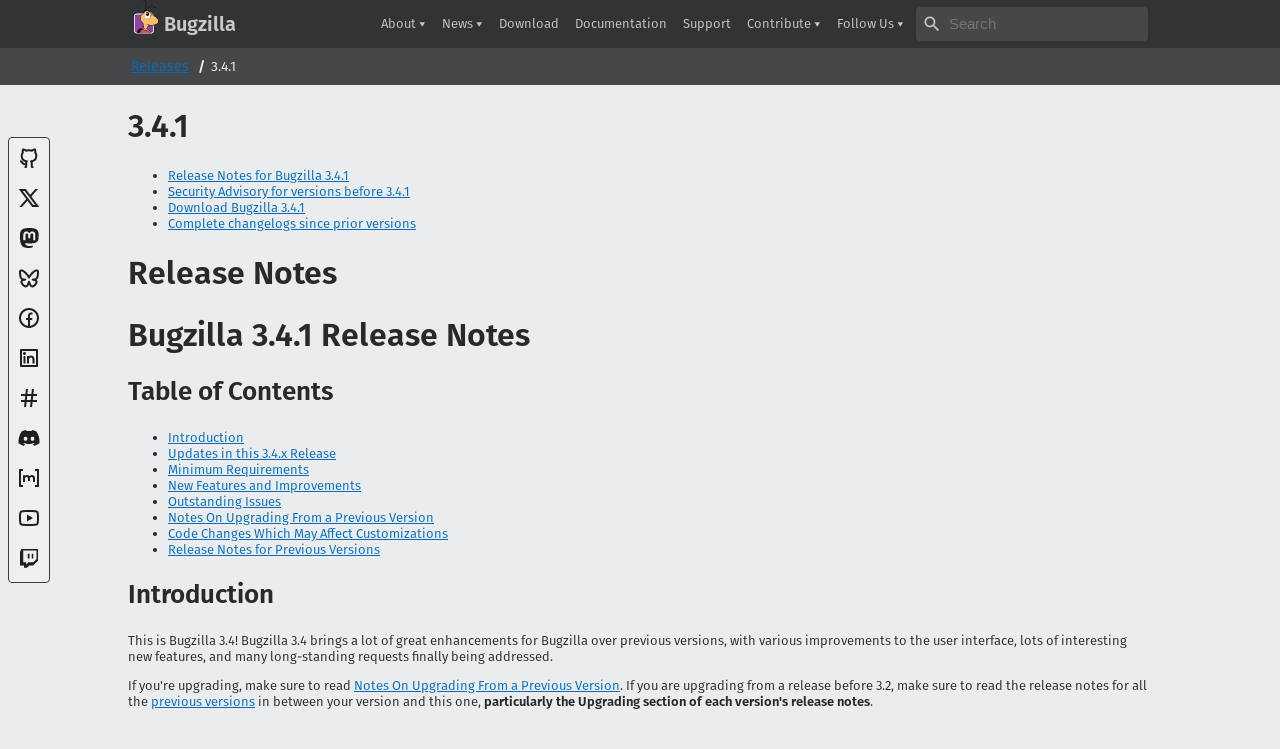

--- FILE ---
content_type: text/html; charset=utf-8
request_url: https://www.bugzilla.org/releases/3.4.1/
body_size: 35050
content:
<!DOCTYPE html>
<html lang="en">
  <head>
  
  
  <title>3.4.1 - Bugzilla</title>
  <meta name="viewport" content="width=device-width, initial-scale=1, shrink-to-fit=no">
  <meta http-equiv="Content-Type" content="text/html; charset=UTF-8">
  <meta name="keywords" content="bugzilla bug track tracking enterprise solution">
  <link rel="icon" href="https://www.bugzilla.org/assets/favicon/favicon.ico" type="image/ico">
  <link rel="stylesheet" type="text/css" href="https://www.bugzilla.org/assets/css/global.css">
  <link rel="stylesheet" type="text/css" href="https://www.bugzilla.org/assets/css/addon.css">
  <script defer src="https://www.bugzilla.org/assets/js/global.js"></script>
  <link
    color="#9248c8"
    href="https://www.bugzilla.org/assets/favicon/mask-icon.svg"
    rel="mask-icon">
  <meta property="og:site_name" content="Bugzilla">
  <meta property="og:title" content="3.4.1">
  <meta property="og:description" content="Bugzilla 3.4.1 Release Notes Table of Contents Introduction Updates in this 3.4.x Release Minimum Requirements New Features and Improvements O..." />
  <meta property="og:type" content="article">
    <meta property="article:published_time" content="2009-08-01T00:00:00+00:00">
    
    
    <meta property="article:section" content="">
  <meta property="og:image" content="https://www.bugzilla.org/assets/img/banner.png">
  <meta property="og:url" content="https://www.bugzilla.org/releases/3.4.1/">
  <meta name="twitter:card" content="summary_large_image">
  <meta name="twitter:title" content="3.4.1">
  <meta name="twitter:description" content="Bugzilla 3.4.1 Release Notes Table of Contents Introduction Updates in this 3.4.x Release Minimum Requirements New Features and Improvements O..." />
  <meta name="twitter:url" content="https://www.bugzilla.org/releases/3.4.1/">
  <meta name="twitter:image" content="https://www.bugzilla.org/assets/img/banner.png">
  <meta name="twitter:site" content="@bugzilla"/>
  <meta name="twitter:creator" content="@bugzilla"/>
  <meta name="theme-color" content="#9248c8">
  <link rel="canonical" href="https://www.bugzilla.org/releases/3.4.1/">
</head>

  <body id="www-bugzilla-org" class="homepage">
    <header id="header" class="">
  <div class="inner">
    <a id="header-brand"  href="/">
      <img
        id="header-logo"
        src="https://www.bugzilla.org/assets/img/logo-header.svg"
        alt="Bugzilla Logo"
        width="32"
        height="48">
      <span id="header-name">Bugzilla</span>
    </a>
    <button id="navbar-button" title="Show Nav Menu">Show Nav Menu</button>

    <div id="navbar">
      <ul id="navbar-nav">
        
          
          
          
          
          <li class="dropdown">
            <a
              class="dropdown-toggle"
              title="Find out more about Bugzilla."
              href="https://www.bugzilla.org/about/"
              role="button"
              data-toggle="dropdown"
              aria-haspopup="true"
              aria-expanded="false">
              About
            </a>
            <div class="dropdown-menu" aria-labelledby="navbarDropdown">
              
              <a
                title="Find out more about Bugzilla."
                class="dropdown-item"
                href="https://www.bugzilla.org/about/">
                Project
              </a>
              
              <a
                
                class="dropdown-item"
                href="https://www.bugzilla.org/about/features.html">
                Features
              </a>
              
              <a
                title="Hundreds of companies and organizations trust Bugzilla."
                class="dropdown-item"
                href="https://www.bugzilla.org/about/installation-list.html">
                Who Uses Bugzilla?
              </a>
              
              <a
                title="Meet the Bugzilla team."
                class="dropdown-item"
                href="https://www.bugzilla.org/about/developers">
                Meet the Team
              </a>
              
              <a
                title="Find out about the company managing the Bugzilla Project."
                class="dropdown-item"
                href="https://www.bugzilla.org/about/zarroboogs.html">
                Zarro Boogs Corporation
              </a>
              
            </div>
          </li>
          
        
          
          
          
          
          <li class="dropdown">
            <a
              class="dropdown-toggle"
              title="Get the low down on what's happening with the project."
              href="https://www.bugzilla.org/blog/"
              role="button"
              data-toggle="dropdown"
              aria-haspopup="true"
              aria-expanded="false">
              News
            </a>
            <div class="dropdown-menu" aria-labelledby="navbarDropdown">
              
              <a
                title="Bugzilla Blog"
                class="dropdown-item"
                href="https://www.bugzilla.org/blog/">
                Blog
              </a>
              
              <a
                title="Information on current and previous releases."
                class="dropdown-item"
                href="https://www.bugzilla.org/releases/">
                Release Information
              </a>
              
              <a
                title="Important updates regarding Bugzilla security."
                class="dropdown-item"
                href="https://www.bugzilla.org/security/">
                Security Advisories
              </a>
              
              <a
                title="View the status of the Bugzilla project."
                class="dropdown-item"
                href="http://planet.bugzilla.org">
                Planet Bugzilla
              </a>
              
            </div>
          </li>
          
        
          
          <li class="">
            <a
              title="Download Bugzilla"
              href="https://www.bugzilla.org/download/">
              Download
            </a>
          </li>
          
        
          
          <li class="">
            <a
              title="Bugzilla Documentation"
              href="https://www.bugzilla.org/docs/">
              Documentation
            </a>
          </li>
          
        
          
          <li class="">
            <a
              title="Find out where to get more information and help."
              href="https://www.bugzilla.org/support/">
              Support
            </a>
          </li>
          
        
          
          
          
          
          <li class="dropdown">
            <a
              class="dropdown-toggle"
              title="Ways you can help Bugzilla"
              href="https://www.bugzilla.org/contributing/"
              role="button"
              data-toggle="dropdown"
              aria-haspopup="true"
              aria-expanded="false">
              Contribute
            </a>
            <div class="dropdown-menu" aria-labelledby="navbarDropdown">
              
              <a
                title="Ways you can help Bugzilla"
                class="dropdown-item"
                href="https://www.bugzilla.org/contributing/">
                How to?
              </a>
              
              <a
                title="Let us know if there is an error in Bugzilla."
                class="dropdown-item"
                href="https://www.bugzilla.org/contributing/reporting_bugs">
                Report a Bug
              </a>
              
              <a
                title="Donate to Bugzilla, and see how your money is used."
                class="dropdown-item"
                href="https://www.bugzilla.org/donate">
                Donate
              </a>
              
              <a
                title="Collaboratively updated information about Bugzilla."
                class="dropdown-item"
                href="https://wiki.mozilla.org/Bugzilla:Home">
                Wiki
              </a>
              
            </div>
          </li>
          
        
        
        <li class="dropdown">
          <a
            class="dropdown-toggle"
            href="#"
            role="button"
            data-toggle="dropdown"
            aria-haspopup="true"
            aria-expanded="false">
            Follow Us
          </a>
          <div class="dropdown-menu" aria-labelledby="navbarDropdown">
            
            <a class="dropdown-item socials" href="https://github.com/bugzilla">
              <svg xmlns="http://www.w3.org/2000/svg" viewBox="0 0 24 24" width="24" height="24" fill="currentColor"><title>GitHub</title><path d="M5.883 18.653c-.3-.2-.558-.455-.86-.816a50.32 50.32 0 0 1-.466-.579c-.463-.575-.755-.84-1.057-.949a1 1 0 0 1 .676-1.883c.752.27 1.261.735 1.947 1.588-.094-.117.34.427.433.539.19.227.33.365.44.438.204.137.587.196 1.15.14.023-.382.094-.753.202-1.095C5.38 15.31 3.7 13.396 3.7 9.64c0-1.24.37-2.356 1.058-3.292-.218-.894-.185-1.975.302-3.192a1 1 0 0 1 .63-.582c.081-.024.127-.035.208-.047.803-.123 1.937.17 3.415 1.096A11.731 11.731 0 0 1 12 3.315c.912 0 1.818.104 2.684.308 1.477-.933 2.613-1.226 3.422-1.096.085.013.157.03.218.05a1 1 0 0 1 .616.58c.487 1.216.52 2.297.302 3.19.691.936 1.058 2.045 1.058 3.293 0 3.757-1.674 5.665-4.642 6.392.125.415.19.879.19 1.38a300.492 300.492 0 0 1-.012 2.716 1 1 0 0 1-.019 1.958c-1.139.228-1.983-.532-1.983-1.525l.002-.446.005-.705c.005-.708.007-1.338.007-1.998 0-.697-.183-1.152-.425-1.36-.661-.57-.326-1.655.54-1.752 2.967-.333 4.337-1.482 4.337-4.66 0-.955-.312-1.744-.913-2.404a1 1 0 0 1-.19-1.045c.166-.414.237-.957.096-1.614l-.01.003c-.491.139-1.11.44-1.858.949a1 1 0 0 1-.833.135A9.626 9.626 0 0 0 12 5.315c-.89 0-1.772.119-2.592.35a1 1 0 0 1-.83-.134c-.752-.507-1.374-.807-1.868-.947-.144.653-.073 1.194.092 1.607a1 1 0 0 1-.189 1.045C6.016 7.89 5.7 8.694 5.7 9.64c0 3.172 1.371 4.328 4.322 4.66.865.097 1.201 1.177.544 1.748-.192.168-.429.732-.429 1.364v3.15c0 .986-.835 1.725-1.96 1.528a1 1 0 0 1-.04-1.962v-.99c-.91.061-1.662-.088-2.254-.485z"/></svg>

              GitHub
            </a>
            
            <a class="dropdown-item socials" href="https://x.com/@bugzilla">
              <svg xmlns="http://www.w3.org/2000/svg" viewBox="0 0 24 24" height="24" width="24" fill="currentColor"><path d="M10.4883 14.651L15.25 21H22.25L14.3917 10.5223L20.9308 3H18.2808L13.1643 8.88578L8.75 3H1.75L9.26086 13.0145L2.31915 21H4.96917L10.4883 14.651ZM16.25 19L5.75 5H7.75L18.25 19H16.25Z"></path></svg>

              X
            </a>
            
            <a class="dropdown-item socials" href="https://techhub.social/@bugzilla">
              <svg xmlns="http://www.w3.org/2000/svg" viewBox="0 0 24 24" width="24" height="24" fill="currentColor"><title>Mastodon</title><path fill="none" d="M0 0h24v24H0z"/><path d="M21.258 13.99c-.274 1.41-2.456 2.955-4.962 3.254-1.306.156-2.593.3-3.965.236-2.243-.103-4.014-.535-4.014-.535 0 .218.014.426.04.62.292 2.215 2.196 2.347 4 2.41 1.82.062 3.44-.45 3.44-.45l.076 1.646s-1.274.684-3.542.81c-1.25.068-2.803-.032-4.612-.51-3.923-1.039-4.598-5.22-4.701-9.464-.031-1.26-.012-2.447-.012-3.44 0-4.34 2.843-5.611 2.843-5.611 1.433-.658 3.892-.935 6.45-.956h.062c2.557.02 5.018.298 6.451.956 0 0 2.843 1.272 2.843 5.61 0 0 .036 3.201-.397 5.424zm-2.956-5.087c0-1.074-.273-1.927-.822-2.558-.567-.631-1.308-.955-2.229-.955-1.065 0-1.871.41-2.405 1.228l-.518.87-.519-.87C11.276 5.8 10.47 5.39 9.405 5.39c-.921 0-1.663.324-2.229.955-.549.631-.822 1.484-.822 2.558v5.253h2.081V9.057c0-1.075.452-1.62 1.357-1.62 1 0 1.501.647 1.501 1.927v2.79h2.07v-2.79c0-1.28.5-1.927 1.5-1.927.905 0 1.358.545 1.358 1.62v5.1h2.08V8.902z"/></svg>

              Mastodon
            </a>
            
            <a class="dropdown-item socials" href="https://bsky.app/profile/bugzilla.org">
              <svg xmlns="http://www.w3.org/2000/svg" viewBox="0 0 24 24" height="24" width="24" fill="currentColor"><path d="M4.90727 3.43929C5.61594 3.56009 6.44016 3.94139 7.48302 4.68685C9.27977 5.97119 10.7687 7.73907 12 9.56361C13.2313 7.73907 14.7202 5.97119 16.517 4.68685C17.5598 3.94139 18.3841 3.56009 19.0927 3.43929C19.8605 3.3084 20.3825 3.50358 20.7082 3.63931C21.7166 4.05956 22 5.22508 22 6.21461C22 6.41649 21.9144 7.5166 21.8148 8.57508C21.7634 9.12088 21.7057 9.68306 21.6486 10.1515C21.5963 10.5804 21.5337 11.0321 21.4587 11.2849C21.1161 12.4395 20.3965 13.2618 19.508 13.8021C20.4453 14.5092 20.7854 15.6583 20.4359 16.7856C19.8393 18.71 17.6991 21.1833 15.6005 21.4037C13.8281 21.5898 12.6662 20.0794 12 18.6449C11.3338 20.0794 10.1719 21.5898 8.39954 21.4037C6.30095 21.1833 4.1607 18.71 3.56408 16.7856C3.21457 15.6583 3.55466 14.5092 4.49197 13.8021C3.60345 13.2618 2.88394 12.4395 2.54132 11.2849C2.46631 11.0321 2.40367 10.5804 2.35139 10.1515C2.29429 9.68306 2.23658 9.12088 2.18521 8.57508C2.08559 7.5166 2 6.41649 2 6.21461C2 5.22508 2.28343 4.05956 3.29182 3.63931C3.61753 3.50358 4.13949 3.3084 4.90727 3.43929ZM4.04911 6.91709C4.11331 7.73486 4.22889 9.02507 4.33669 9.90947C4.36927 10.1767 4.39214 10.4536 4.45863 10.7156C4.85637 12.056 6.38779 12.7978 8.14506 12.603C8.68686 12.5429 9.17695 12.9278 9.24697 13.4684C9.31698 14.009 8.94113 14.5061 8.40191 14.586C7.64608 14.6981 5.08656 14.9425 5.47438 16.1934C5.8312 17.3443 7.32212 19.2796 8.60842 19.4146C9.53606 19.5121 10.1084 18.0211 10.3741 17.3697C10.6489 16.6958 10.8622 15.9903 11.0417 15.3885C11.1681 14.9648 11.5578 14.6744 12 14.6744C12.4422 14.6744 12.8319 14.9648 12.9583 15.3885C13.1378 15.9903 13.3511 16.6958 13.6259 17.3697C13.8916 18.0211 14.4639 19.5121 15.3916 19.4146C16.6779 19.2796 18.1688 17.3443 18.5256 16.1934C18.9134 14.9425 16.3539 14.6981 15.5981 14.586C15.0589 14.5061 14.683 14.009 14.753 13.4684C14.8231 12.9278 15.3131 12.5429 15.8549 12.603C17.6122 12.7978 19.1436 12.0563 19.5413 10.7159C19.61 10.45 19.63 10.18 19.6633 9.90948C19.7711 9.02507 19.8867 7.73486 19.9509 6.91709C19.9876 6.44922 20.1985 5.27964 19.4288 5.41084C19.1429 5.45959 18.6059 5.65205 17.68 6.31391C15.7374 7.70252 13.9749 9.82666 12.891 11.954C12.7203 12.289 12.376 12.5 12 12.5C11.624 12.5 11.2797 12.289 11.109 11.954C10.0251 9.82666 8.26258 7.70252 6.31998 6.31391C5.39406 5.65205 4.85713 5.45959 4.57117 5.41084C3.7874 5.27724 4.01205 6.44504 4.04911 6.91709Z"></path></svg>

              Bluesky
            </a>
            
            <a class="dropdown-item socials" href="https://www.facebook.com/BugzillaProject">
              <svg xmlns="http://www.w3.org/2000/svg" viewBox="0 0 24 24" width="24" height="24" fill="currentColor"><title>Facebook</title><path d="M13 19.938A8.001 8.001 0 0 0 12 4a8 8 0 0 0-1 15.938V14H9v-2h2v-1.654c0-1.337.14-1.822.4-2.311A2.726 2.726 0 0 1 12.536 6.9c.382-.205.857-.328 1.687-.381.329-.021.755.005 1.278.08v1.9H15c-.917 0-1.296.043-1.522.164a.727.727 0 0 0-.314.314c-.12.226-.164.45-.164 1.368V12h2.5l-.5 2h-2v5.938zM12 22C6.477 22 2 17.523 2 12S6.477 2 12 2s10 4.477 10 10-4.477 10-10 10z"/></svg>

              Facebook
            </a>
            
            <a class="dropdown-item socials" href="https://www.linkedin.com/company/bugzilla-project">
              <svg xmlns="http://www.w3.org/2000/svg" viewBox="0 0 24 24" width="24" height="24" fill="currentColor"><title>LinkedIn</title><path d="M4 3h16a1 1 0 0 1 1 1v16a1 1 0 0 1-1 1H4a1 1 0 0 1-1-1V4a1 1 0 0 1 1-1zm1 2v14h14V5H5zm2.5 4a1.5 1.5 0 1 1 0-3 1.5 1.5 0 0 1 0 3zm-1 1h2v7.5h-2V10zm5.5.43c.584-.565 1.266-.93 2-.93 2.071 0 3.5 1.679 3.5 3.75v4.25h-2v-4.25a1.75 1.75 0 0 0-3.5 0v4.25h-2V10h2v.43z"/></svg>

              LinkedIn
            </a>
            
            <a class="dropdown-item socials" href="https://web.libera.chat/#/#bugzilla">
              <svg xmlns="http://www.w3.org/2000/svg" viewBox="0 0 24 24" width="24" height="24" fill="currentColor"><title>IRC</title><path d="M7.784 14l.42-4H4V8h4.415l.525-5h2.011l-.525 5h3.989l.525-5h2.011l-.525 5H20v2h-3.784l-.42 4H20v2h-4.415l-.525 5h-2.011l.525-5H9.585l-.525 5H7.049l.525-5H4v-2h3.784zm2.011 0h3.99l.42-4h-3.99l-.42 4z"/></svg>

              IRC on Libera.Chat
            </a>
            
            <a class="dropdown-item socials" href="https://discord.gg/ZhN6uBA">
              <svg xmlns="http://www.w3.org/2000/svg" viewBox="0 0 24 24"width="24" height="24" fill="currentColor"><title>Discord</title><path d="M19.3034 5.33716C17.9344 4.71103 16.4805 4.2547 14.9629 4C14.7719 4.32899 14.5596 4.77471 14.411 5.12492C12.7969 4.89144 11.1944 4.89144 9.60255 5.12492C9.45397 4.77471 9.2311 4.32899 9.05068 4C7.52251 4.2547 6.06861 4.71103 4.70915 5.33716C1.96053 9.39111 1.21766 13.3495 1.5891 17.2549C3.41443 18.5815 5.17612 19.388 6.90701 19.9187C7.33151 19.3456 7.71356 18.73 8.04255 18.0827C7.41641 17.8492 6.82211 17.5627 6.24904 17.2231C6.39762 17.117 6.5462 17.0003 6.68416 16.8835C10.1438 18.4648 13.8911 18.4648 17.3082 16.8835C17.4568 17.0003 17.5948 17.117 17.7434 17.2231C17.1703 17.5627 16.576 17.8492 15.9499 18.0827C16.2789 18.73 16.6609 19.3456 17.0854 19.9187C18.8152 19.388 20.5875 18.5815 22.4033 17.2549C22.8596 12.7341 21.6806 8.80747 19.3034 5.33716ZM8.5201 14.8459C7.48007 14.8459 6.63107 13.9014 6.63107 12.7447C6.63107 11.5879 7.45884 10.6434 8.5201 10.6434C9.57071 10.6434 10.4303 11.5879 10.4091 12.7447C10.4091 13.9014 9.57071 14.8459 8.5201 14.8459ZM15.4936 14.8459C14.4535 14.8459 13.6034 13.9014 13.6034 12.7447C13.6034 11.5879 14.4323 10.6434 15.4936 10.6434C16.5442 10.6434 17.4038 11.5879 17.3825 12.7447C17.3825 13.9014 16.5548 14.8459 15.4936 14.8459Z"></path></svg>

              Discord
            </a>
            
            <a class="dropdown-item socials" href="https://matrix.to/#/#bugzilla:mozilla.org">
              <svg width="24" height="24" version="1.1" viewBox="0 0 24 24" xmlns="http://www.w3.org/2000/svg" fill="currentColor"><title>Matrix</title><path d="m3 3c-0.5 0-1 0.5-1 1v16c0 0.5 0.5 1 1 1h3v-2h-2v-14h2v-2h-3zm15 0v2h2v14h-2v2h3c0.5 0 1-0.5 1-1v-16c0-0.5-0.5-1-1-1h-3zm-8 6c-0.75 0-1.5 0.25-2 0.75v-0.5h-2v6.75h2v-3.5c0-0.75 0.75-1.5 1.5-1.5 0.75 0 1.5 0.75 1.5 1.5v2.5h2v-2.5c0-0.75 0.75-1.5 1.5-1.5s1.5 0.75 1.5 1.5v3.5h2v-4c0-1.5-1.25-3-3-3-1 0-2 0.5-2.5 1.25-0.5-0.75-1.5-1.25-2.5-1.25z"/></svg>

              Matrix
            </a>
            
            <a class="dropdown-item socials" href="https://www.youtube.com/@bugzillaproject">
              <svg xmlns="http://www.w3.org/2000/svg" viewBox="0 0 24 24" width="24" height="24" fill="currentColor"><title>YouTube</title><path d="M19.6069 6.99482C19.5307 6.69695 19.3152 6.47221 19.0684 6.40288C18.6299 6.28062 16.501 6 12.001 6C7.50098 6 5.37252 6.28073 4.93225 6.40323C4.68776 6.47123 4.4723 6.69593 4.3951 6.99482C4.2863 7.41923 4.00098 9.19595 4.00098 12C4.00098 14.804 4.2863 16.5808 4.3954 17.0064C4.47126 17.3031 4.68676 17.5278 4.93251 17.5968C5.37252 17.7193 7.50098 18 12.001 18C16.501 18 18.6299 17.7194 19.0697 17.5968C19.3142 17.5288 19.5297 17.3041 19.6069 17.0052C19.7157 16.5808 20.001 14.8 20.001 12C20.001 9.2 19.7157 7.41923 19.6069 6.99482ZM21.5442 6.49818C22.001 8.28 22.001 12 22.001 12C22.001 12 22.001 15.72 21.5442 17.5018C21.2897 18.4873 20.547 19.2618 19.6056 19.5236C17.8971 20 12.001 20 12.001 20C12.001 20 6.10837 20 4.39637 19.5236C3.45146 19.2582 2.70879 18.4836 2.45774 17.5018C2.00098 15.72 2.00098 12 2.00098 12C2.00098 12 2.00098 8.28 2.45774 6.49818C2.71227 5.51273 3.45495 4.73818 4.39637 4.47636C6.10837 4 12.001 4 12.001 4C12.001 4 17.8971 4 19.6056 4.47636C20.5505 4.74182 21.2932 5.51636 21.5442 6.49818ZM10.001 15.5V8.5L16.001 12L10.001 15.5Z"></path></svg>

              YouTube
            </a>
            
            <a class="dropdown-item socials" href="https://twitch.tv/bugzillaproject">
              <svg xmlns="http://www.w3.org/2000/svg" viewBox="0 0 24 24" width="24" height="24" fill="currentColor"><title>Twitch</title><path d="M21.001 3V14.7391L16.3053 19.4348H12.3923L9.95523 21.7826H6.91402V19.4348H3.00098V6.13043L4.2281 3H21.001ZM19.4358 4.56522H6.13141V16.3043H9.26185V18.6522L11.6097 16.3043H16.3053L19.4358 13.1739V4.56522ZM16.3053 7.69565V12.3913H14.7401V7.69565H16.3053ZM12.3923 7.69565V12.3913H10.8271V7.69565H12.3923Z"></path></svg>

              Twitch
            </a>
            
          </div>
        </li>
        
      </ul>
      <form role="search" method="get" action="https://www.google.com/cse">
        <span class="sr-only">Search bugzilla.org</span>
        <input type="hidden" name="cx" value="008043952663535741821:9whwb87ip5a">
        <span class="icon"></span>
        <input type="search" placeholder="Search" name="q" aria-label="Search">
      </form>
    </div>
  </div>
</header>

<nav id="breadcrumbs" aria-label="breadcrumb">
  <div class="inner">
    <ol>
      
      
      <li>
        <a href="https://www.bugzilla.org/releases/">Releases</a>
      </li>
      
      
      <li class="current" aria-current="page">3.4.1</li>
    </ol>
  </div>
</nav>


    <nav id="widget-socials-container">
  <ul id="widget-socials"><li>
      <a href="https://github.com/bugzilla"
         title="GitHub"
         rel="me"
         target="_blank">
        <svg xmlns="http://www.w3.org/2000/svg" viewBox="0 0 24 24" width="24" height="24" fill="currentColor"><title>GitHub</title><path d="M5.883 18.653c-.3-.2-.558-.455-.86-.816a50.32 50.32 0 0 1-.466-.579c-.463-.575-.755-.84-1.057-.949a1 1 0 0 1 .676-1.883c.752.27 1.261.735 1.947 1.588-.094-.117.34.427.433.539.19.227.33.365.44.438.204.137.587.196 1.15.14.023-.382.094-.753.202-1.095C5.38 15.31 3.7 13.396 3.7 9.64c0-1.24.37-2.356 1.058-3.292-.218-.894-.185-1.975.302-3.192a1 1 0 0 1 .63-.582c.081-.024.127-.035.208-.047.803-.123 1.937.17 3.415 1.096A11.731 11.731 0 0 1 12 3.315c.912 0 1.818.104 2.684.308 1.477-.933 2.613-1.226 3.422-1.096.085.013.157.03.218.05a1 1 0 0 1 .616.58c.487 1.216.52 2.297.302 3.19.691.936 1.058 2.045 1.058 3.293 0 3.757-1.674 5.665-4.642 6.392.125.415.19.879.19 1.38a300.492 300.492 0 0 1-.012 2.716 1 1 0 0 1-.019 1.958c-1.139.228-1.983-.532-1.983-1.525l.002-.446.005-.705c.005-.708.007-1.338.007-1.998 0-.697-.183-1.152-.425-1.36-.661-.57-.326-1.655.54-1.752 2.967-.333 4.337-1.482 4.337-4.66 0-.955-.312-1.744-.913-2.404a1 1 0 0 1-.19-1.045c.166-.414.237-.957.096-1.614l-.01.003c-.491.139-1.11.44-1.858.949a1 1 0 0 1-.833.135A9.626 9.626 0 0 0 12 5.315c-.89 0-1.772.119-2.592.35a1 1 0 0 1-.83-.134c-.752-.507-1.374-.807-1.868-.947-.144.653-.073 1.194.092 1.607a1 1 0 0 1-.189 1.045C6.016 7.89 5.7 8.694 5.7 9.64c0 3.172 1.371 4.328 4.322 4.66.865.097 1.201 1.177.544 1.748-.192.168-.429.732-.429 1.364v3.15c0 .986-.835 1.725-1.96 1.528a1 1 0 0 1-.04-1.962v-.99c-.91.061-1.662-.088-2.254-.485z"/></svg>

      </a>
    </li><li>
      <a href="https://x.com/@bugzilla"
         title="X"
         rel="me"
         target="_blank">
        <svg xmlns="http://www.w3.org/2000/svg" viewBox="0 0 24 24" height="24" width="24" fill="currentColor"><path d="M10.4883 14.651L15.25 21H22.25L14.3917 10.5223L20.9308 3H18.2808L13.1643 8.88578L8.75 3H1.75L9.26086 13.0145L2.31915 21H4.96917L10.4883 14.651ZM16.25 19L5.75 5H7.75L18.25 19H16.25Z"></path></svg>

      </a>
    </li><li>
      <a href="https://techhub.social/@bugzilla"
         title="Mastodon"
         rel="me"
         target="_blank">
        <svg xmlns="http://www.w3.org/2000/svg" viewBox="0 0 24 24" width="24" height="24" fill="currentColor"><title>Mastodon</title><path fill="none" d="M0 0h24v24H0z"/><path d="M21.258 13.99c-.274 1.41-2.456 2.955-4.962 3.254-1.306.156-2.593.3-3.965.236-2.243-.103-4.014-.535-4.014-.535 0 .218.014.426.04.62.292 2.215 2.196 2.347 4 2.41 1.82.062 3.44-.45 3.44-.45l.076 1.646s-1.274.684-3.542.81c-1.25.068-2.803-.032-4.612-.51-3.923-1.039-4.598-5.22-4.701-9.464-.031-1.26-.012-2.447-.012-3.44 0-4.34 2.843-5.611 2.843-5.611 1.433-.658 3.892-.935 6.45-.956h.062c2.557.02 5.018.298 6.451.956 0 0 2.843 1.272 2.843 5.61 0 0 .036 3.201-.397 5.424zm-2.956-5.087c0-1.074-.273-1.927-.822-2.558-.567-.631-1.308-.955-2.229-.955-1.065 0-1.871.41-2.405 1.228l-.518.87-.519-.87C11.276 5.8 10.47 5.39 9.405 5.39c-.921 0-1.663.324-2.229.955-.549.631-.822 1.484-.822 2.558v5.253h2.081V9.057c0-1.075.452-1.62 1.357-1.62 1 0 1.501.647 1.501 1.927v2.79h2.07v-2.79c0-1.28.5-1.927 1.5-1.927.905 0 1.358.545 1.358 1.62v5.1h2.08V8.902z"/></svg>

      </a>
    </li><li>
      <a href="https://bsky.app/profile/bugzilla.org"
         title="Bluesky"
         rel="me"
         target="_blank">
        <svg xmlns="http://www.w3.org/2000/svg" viewBox="0 0 24 24" height="24" width="24" fill="currentColor"><path d="M4.90727 3.43929C5.61594 3.56009 6.44016 3.94139 7.48302 4.68685C9.27977 5.97119 10.7687 7.73907 12 9.56361C13.2313 7.73907 14.7202 5.97119 16.517 4.68685C17.5598 3.94139 18.3841 3.56009 19.0927 3.43929C19.8605 3.3084 20.3825 3.50358 20.7082 3.63931C21.7166 4.05956 22 5.22508 22 6.21461C22 6.41649 21.9144 7.5166 21.8148 8.57508C21.7634 9.12088 21.7057 9.68306 21.6486 10.1515C21.5963 10.5804 21.5337 11.0321 21.4587 11.2849C21.1161 12.4395 20.3965 13.2618 19.508 13.8021C20.4453 14.5092 20.7854 15.6583 20.4359 16.7856C19.8393 18.71 17.6991 21.1833 15.6005 21.4037C13.8281 21.5898 12.6662 20.0794 12 18.6449C11.3338 20.0794 10.1719 21.5898 8.39954 21.4037C6.30095 21.1833 4.1607 18.71 3.56408 16.7856C3.21457 15.6583 3.55466 14.5092 4.49197 13.8021C3.60345 13.2618 2.88394 12.4395 2.54132 11.2849C2.46631 11.0321 2.40367 10.5804 2.35139 10.1515C2.29429 9.68306 2.23658 9.12088 2.18521 8.57508C2.08559 7.5166 2 6.41649 2 6.21461C2 5.22508 2.28343 4.05956 3.29182 3.63931C3.61753 3.50358 4.13949 3.3084 4.90727 3.43929ZM4.04911 6.91709C4.11331 7.73486 4.22889 9.02507 4.33669 9.90947C4.36927 10.1767 4.39214 10.4536 4.45863 10.7156C4.85637 12.056 6.38779 12.7978 8.14506 12.603C8.68686 12.5429 9.17695 12.9278 9.24697 13.4684C9.31698 14.009 8.94113 14.5061 8.40191 14.586C7.64608 14.6981 5.08656 14.9425 5.47438 16.1934C5.8312 17.3443 7.32212 19.2796 8.60842 19.4146C9.53606 19.5121 10.1084 18.0211 10.3741 17.3697C10.6489 16.6958 10.8622 15.9903 11.0417 15.3885C11.1681 14.9648 11.5578 14.6744 12 14.6744C12.4422 14.6744 12.8319 14.9648 12.9583 15.3885C13.1378 15.9903 13.3511 16.6958 13.6259 17.3697C13.8916 18.0211 14.4639 19.5121 15.3916 19.4146C16.6779 19.2796 18.1688 17.3443 18.5256 16.1934C18.9134 14.9425 16.3539 14.6981 15.5981 14.586C15.0589 14.5061 14.683 14.009 14.753 13.4684C14.8231 12.9278 15.3131 12.5429 15.8549 12.603C17.6122 12.7978 19.1436 12.0563 19.5413 10.7159C19.61 10.45 19.63 10.18 19.6633 9.90948C19.7711 9.02507 19.8867 7.73486 19.9509 6.91709C19.9876 6.44922 20.1985 5.27964 19.4288 5.41084C19.1429 5.45959 18.6059 5.65205 17.68 6.31391C15.7374 7.70252 13.9749 9.82666 12.891 11.954C12.7203 12.289 12.376 12.5 12 12.5C11.624 12.5 11.2797 12.289 11.109 11.954C10.0251 9.82666 8.26258 7.70252 6.31998 6.31391C5.39406 5.65205 4.85713 5.45959 4.57117 5.41084C3.7874 5.27724 4.01205 6.44504 4.04911 6.91709Z"></path></svg>

      </a>
    </li><li>
      <a href="https://www.facebook.com/BugzillaProject"
         title="Facebook"
         rel="me"
         target="_blank">
        <svg xmlns="http://www.w3.org/2000/svg" viewBox="0 0 24 24" width="24" height="24" fill="currentColor"><title>Facebook</title><path d="M13 19.938A8.001 8.001 0 0 0 12 4a8 8 0 0 0-1 15.938V14H9v-2h2v-1.654c0-1.337.14-1.822.4-2.311A2.726 2.726 0 0 1 12.536 6.9c.382-.205.857-.328 1.687-.381.329-.021.755.005 1.278.08v1.9H15c-.917 0-1.296.043-1.522.164a.727.727 0 0 0-.314.314c-.12.226-.164.45-.164 1.368V12h2.5l-.5 2h-2v5.938zM12 22C6.477 22 2 17.523 2 12S6.477 2 12 2s10 4.477 10 10-4.477 10-10 10z"/></svg>

      </a>
    </li><li>
      <a href="https://www.linkedin.com/company/bugzilla-project"
         title="LinkedIn"
         rel="me"
         target="_blank">
        <svg xmlns="http://www.w3.org/2000/svg" viewBox="0 0 24 24" width="24" height="24" fill="currentColor"><title>LinkedIn</title><path d="M4 3h16a1 1 0 0 1 1 1v16a1 1 0 0 1-1 1H4a1 1 0 0 1-1-1V4a1 1 0 0 1 1-1zm1 2v14h14V5H5zm2.5 4a1.5 1.5 0 1 1 0-3 1.5 1.5 0 0 1 0 3zm-1 1h2v7.5h-2V10zm5.5.43c.584-.565 1.266-.93 2-.93 2.071 0 3.5 1.679 3.5 3.75v4.25h-2v-4.25a1.75 1.75 0 0 0-3.5 0v4.25h-2V10h2v.43z"/></svg>

      </a>
    </li><li>
      <a href="https://web.libera.chat/#/#bugzilla"
         title="IRC on Libera.Chat"
         rel="me"
         target="_blank">
        <svg xmlns="http://www.w3.org/2000/svg" viewBox="0 0 24 24" width="24" height="24" fill="currentColor"><title>IRC</title><path d="M7.784 14l.42-4H4V8h4.415l.525-5h2.011l-.525 5h3.989l.525-5h2.011l-.525 5H20v2h-3.784l-.42 4H20v2h-4.415l-.525 5h-2.011l.525-5H9.585l-.525 5H7.049l.525-5H4v-2h3.784zm2.011 0h3.99l.42-4h-3.99l-.42 4z"/></svg>

      </a>
    </li><li>
      <a href="https://discord.gg/ZhN6uBA"
         title="Discord"
         rel="me"
         target="_blank">
        <svg xmlns="http://www.w3.org/2000/svg" viewBox="0 0 24 24"width="24" height="24" fill="currentColor"><title>Discord</title><path d="M19.3034 5.33716C17.9344 4.71103 16.4805 4.2547 14.9629 4C14.7719 4.32899 14.5596 4.77471 14.411 5.12492C12.7969 4.89144 11.1944 4.89144 9.60255 5.12492C9.45397 4.77471 9.2311 4.32899 9.05068 4C7.52251 4.2547 6.06861 4.71103 4.70915 5.33716C1.96053 9.39111 1.21766 13.3495 1.5891 17.2549C3.41443 18.5815 5.17612 19.388 6.90701 19.9187C7.33151 19.3456 7.71356 18.73 8.04255 18.0827C7.41641 17.8492 6.82211 17.5627 6.24904 17.2231C6.39762 17.117 6.5462 17.0003 6.68416 16.8835C10.1438 18.4648 13.8911 18.4648 17.3082 16.8835C17.4568 17.0003 17.5948 17.117 17.7434 17.2231C17.1703 17.5627 16.576 17.8492 15.9499 18.0827C16.2789 18.73 16.6609 19.3456 17.0854 19.9187C18.8152 19.388 20.5875 18.5815 22.4033 17.2549C22.8596 12.7341 21.6806 8.80747 19.3034 5.33716ZM8.5201 14.8459C7.48007 14.8459 6.63107 13.9014 6.63107 12.7447C6.63107 11.5879 7.45884 10.6434 8.5201 10.6434C9.57071 10.6434 10.4303 11.5879 10.4091 12.7447C10.4091 13.9014 9.57071 14.8459 8.5201 14.8459ZM15.4936 14.8459C14.4535 14.8459 13.6034 13.9014 13.6034 12.7447C13.6034 11.5879 14.4323 10.6434 15.4936 10.6434C16.5442 10.6434 17.4038 11.5879 17.3825 12.7447C17.3825 13.9014 16.5548 14.8459 15.4936 14.8459Z"></path></svg>

      </a>
    </li><li>
      <a href="https://matrix.to/#/#bugzilla:mozilla.org"
         title="Matrix"
         rel="me"
         target="_blank">
        <svg width="24" height="24" version="1.1" viewBox="0 0 24 24" xmlns="http://www.w3.org/2000/svg" fill="currentColor"><title>Matrix</title><path d="m3 3c-0.5 0-1 0.5-1 1v16c0 0.5 0.5 1 1 1h3v-2h-2v-14h2v-2h-3zm15 0v2h2v14h-2v2h3c0.5 0 1-0.5 1-1v-16c0-0.5-0.5-1-1-1h-3zm-8 6c-0.75 0-1.5 0.25-2 0.75v-0.5h-2v6.75h2v-3.5c0-0.75 0.75-1.5 1.5-1.5 0.75 0 1.5 0.75 1.5 1.5v2.5h2v-2.5c0-0.75 0.75-1.5 1.5-1.5s1.5 0.75 1.5 1.5v3.5h2v-4c0-1.5-1.25-3-3-3-1 0-2 0.5-2.5 1.25-0.5-0.75-1.5-1.25-2.5-1.25z"/></svg>

      </a>
    </li><li>
      <a href="https://www.youtube.com/@bugzillaproject"
         title="YouTube"
         rel="me"
         target="_blank">
        <svg xmlns="http://www.w3.org/2000/svg" viewBox="0 0 24 24" width="24" height="24" fill="currentColor"><title>YouTube</title><path d="M19.6069 6.99482C19.5307 6.69695 19.3152 6.47221 19.0684 6.40288C18.6299 6.28062 16.501 6 12.001 6C7.50098 6 5.37252 6.28073 4.93225 6.40323C4.68776 6.47123 4.4723 6.69593 4.3951 6.99482C4.2863 7.41923 4.00098 9.19595 4.00098 12C4.00098 14.804 4.2863 16.5808 4.3954 17.0064C4.47126 17.3031 4.68676 17.5278 4.93251 17.5968C5.37252 17.7193 7.50098 18 12.001 18C16.501 18 18.6299 17.7194 19.0697 17.5968C19.3142 17.5288 19.5297 17.3041 19.6069 17.0052C19.7157 16.5808 20.001 14.8 20.001 12C20.001 9.2 19.7157 7.41923 19.6069 6.99482ZM21.5442 6.49818C22.001 8.28 22.001 12 22.001 12C22.001 12 22.001 15.72 21.5442 17.5018C21.2897 18.4873 20.547 19.2618 19.6056 19.5236C17.8971 20 12.001 20 12.001 20C12.001 20 6.10837 20 4.39637 19.5236C3.45146 19.2582 2.70879 18.4836 2.45774 17.5018C2.00098 15.72 2.00098 12 2.00098 12C2.00098 12 2.00098 8.28 2.45774 6.49818C2.71227 5.51273 3.45495 4.73818 4.39637 4.47636C6.10837 4 12.001 4 12.001 4C12.001 4 17.8971 4 19.6056 4.47636C20.5505 4.74182 21.2932 5.51636 21.5442 6.49818ZM10.001 15.5V8.5L16.001 12L10.001 15.5Z"></path></svg>

      </a>
    </li><li>
      <a href="https://twitch.tv/bugzillaproject"
         title="Twitch"
         rel="me"
         target="_blank">
        <svg xmlns="http://www.w3.org/2000/svg" viewBox="0 0 24 24" width="24" height="24" fill="currentColor"><title>Twitch</title><path d="M21.001 3V14.7391L16.3053 19.4348H12.3923L9.95523 21.7826H6.91402V19.4348H3.00098V6.13043L4.2281 3H21.001ZM19.4358 4.56522H6.13141V16.3043H9.26185V18.6522L11.6097 16.3043H16.3053L19.4358 13.1739V4.56522ZM16.3053 7.69565V12.3913H14.7401V7.69565H16.3053ZM12.3923 7.69565V12.3913H10.8271V7.69565H12.3923Z"></path></svg>

      </a>
    </li></ul>
</nav>

    <main>
      <div class="inner">
  <h1>3.4.1</h1>
  <ul>

  <li><a href="#release-notes">Release Notes for Bugzilla 3.4.1</a></li>


  <li>
    <a href="https://www.bugzilla.org/security/3.4">
      Security Advisory for versions before 3.4.1
    </a>
  </li>



  <li>
    <a href="https://www.bugzilla.org/download/#v34">
      Download Bugzilla 3.4.1
    </a>
  </li>
  <li>
    <a href="https://github.com/bugzilla/bugzilla/commits/release-3.4.1">
      Complete changelogs since prior versions
    </a>
  </li>

</ul>


<h1 id="release-notes">Release Notes</h1>

<h1>Bugzilla 3.4.1 Release Notes</h1>



<h2>Table of Contents</h2>

<ul class="bz_toc">
  <li><a href="#v34_introduction">Introduction</a></li>
  <li><a href="#v34_point">Updates in this 3.4.x Release</a></li>
  <li><a href="#v34_req">Minimum Requirements</a></li>
  <li><a href="#v34_feat">New Features and Improvements</a></li>
  <li><a href="#v34_issues">Outstanding Issues</a></li>
  <li><a href="#v34_upgrading">Notes On Upgrading From a Previous Version</a></li>
  <li><a href="#v34_code_changes">Code Changes Which May Affect 
    Customizations</a></li>
  <li><a href="#v34_previous">Release Notes for Previous Versions</a></li>
</ul>

<h2><a name="v34_introduction"></a>Introduction</h2>

<p>This is Bugzilla 3.4! Bugzilla 3.4 brings a lot
  of great enhancements for Bugzilla over previous versions,
  with various improvements to the user interface, lots of interesting new
  features, and many long-standing requests finally being addressed.</p>

<p>If you're upgrading, make sure to read <a href="#v34_upgrading">Notes
  On Upgrading From a Previous Version</a>. If you are upgrading from a release
  before 3.2, make sure to read the release notes for all the 
  <a href="#v34_previous">previous versions</a> in between your version
  and this one, <strong>particularly the Upgrading section of each
  version's release notes</strong>.</p>

<p>We would like to thank <a href="http://www.canonical.com/">Canonical
  Ltd.</a> for funding development of one new feature, and NASA for funding
  development of several new features through the
  <a href="http://www.sjsufoundation.org/">San Jose State University
  Foundation</a>.</p>

<h2><a name="v34_point"></a>Updates In This 3.4.x Release</h2>

<h3>3.4.1</h3>

<p>This release contains an important security fix. See the
  <a href="https://www.bugzilla.org/security/3.4/">Security Advisory</a>
  for details.</p>

<h2><a name="v34_req">Minimum Requirements</a></h2>

<p>Any requirements that are new since 3.2.3 will look like
  <span class="req_new">this</span>.</p>

<ul>
  <li><a href="#v34_req_perl">Perl</a></li>
  <li><a href="#v34_req_mysql">For MySQL Users</a></li>
  <li><a href="#v34_req_pg">For PostgreSQL Users</a></li>
  <li><a href="#v34_req_oracle">For Oracle Users</a></li>
  <li><a href="#v34_req_modules">Required Perl Modules</a></li>
  <li><a href="#v34_req_optional_mod">Optional Perl Modules</a></li>
</ul>

<h3><a name="v34_req_perl"></a>Perl</h3>

<p>Perl v5.8.1</p>
<h3><a name="v34_req_mysql"></a>For MySQL 
    Users</h3>

  <ul>
    <li>MySQL
       v4.1.2
       </li>
    <li><strong>perl module:</strong>
      DBD::mysql v4.00</li>
  </ul>
<h3><a name="v34_req_pg"></a>For PostgreSQL 
    Users</h3>

  <ul>
    <li>PostgreSQL
       v8.00.0000
       </li>
    <li><strong>perl module:</strong>
      DBD::Pg v1.45</li>
  </ul>
<h3><a name="v34_req_oracle"></a>For Oracle 
    Users</h3>

  <ul>
    <li>Oracle
       v10.02.0
       </li>
    <li><strong>perl module:</strong>
      DBD::Oracle v1.19</li>
  </ul>

<h3><a name="v34_req_modules"></a>Required Perl Modules</h3>
<table class="req_table" border="0" cellspacing="0" cellpadding="0">
    <tr>
      <th>Module</th> <th>Version</th>
    </tr>
      <tr>
        <td >CGI</td> 
        <td >3.21
        </td>
      </tr>
      <tr>
        <td  class="req_new">Digest::SHA</td> 
        <td  class="req_new">
            (Any)
        </td>
      </tr>
      <tr>
        <td >Date::Format</td> 
        <td >2.21
        </td>
      </tr>
      <tr>
        <td  class="req_new">DateTime</td> 
        <td  class="req_new">0.28
        </td>
      </tr>
      <tr>
        <td  class="req_new">DateTime::TimeZone</td> 
        <td  class="req_new">0.71
        </td>
      </tr>
      <tr>
        <td >File::Spec</td> 
        <td >0.84
        </td>
      </tr>
      <tr>
        <td >DBI</td> 
        <td >1.41
        </td>
      </tr>
      <tr>
        <td >Template</td> 
        <td  class="req_new">2.22
        </td>
      </tr>
      <tr>
        <td >Email::Send</td> 
        <td >2.00
        </td>
      </tr>
      <tr>
        <td >Email::MIME</td> 
        <td >1.861
        </td>
      </tr>
      <tr>
        <td >Email::MIME::Encodings</td> 
        <td >1.313
        </td>
      </tr>
      <tr>
        <td >Email::MIME::Modifier</td> 
        <td >1.442
        </td>
      </tr>
      <tr>
        <td  class="req_new">URI</td> 
        <td  class="req_new">
            (Any)
        </td>
      </tr>
</table>

<h3><a name="v34_req_optional_mod"></a>Optional Perl Modules</h3>

<p>The following perl modules, if installed, enable various
  features of Bugzilla:</p>
<table class="req_table" border="0" cellspacing="0" cellpadding="0">
    <tr>
      <th>Module</th> <th>Version</th>
        <th>Enables Feature</th>
    </tr>
      <tr>
        <td >LWP::UserAgent</td> 
        <td >
            (Any)
        </td> 
          <td>Automatic Update Notifications</td>
      </tr>
      <tr>
        <td >Template::Plugin::GD::Image</td> 
        <td >
            (Any)
        </td> 
          <td>Graphical Reports</td>
      </tr>
      <tr>
        <td >GD::Text</td> 
        <td >
            (Any)
        </td> 
          <td>Graphical Reports</td>
      </tr>
      <tr>
        <td >GD::Graph</td> 
        <td >
            (Any)
        </td> 
          <td>Graphical Reports</td>
      </tr>
      <tr>
        <td >GD</td> 
        <td >1.20
        </td> 
          <td>Graphical Reports, New Charts, Old Charts</td>
      </tr>
      <tr>
        <td >Email::MIME::Attachment::Stripper</td> 
        <td >
            (Any)
        </td> 
          <td>Inbound Email</td>
      </tr>
      <tr>
        <td >Email::Reply</td> 
        <td >
            (Any)
        </td> 
          <td>Inbound Email</td>
      </tr>
      <tr>
        <td >Net::LDAP</td> 
        <td >
            (Any)
        </td> 
          <td>LDAP Authentication</td>
      </tr>
      <tr>
        <td  class="req_new">TheSchwartz</td> 
        <td  class="req_new">
            (Any)
        </td> 
          <td>Mail Queueing</td>
      </tr>
      <tr>
        <td  class="req_new">Daemon::Generic</td> 
        <td  class="req_new">
            (Any)
        </td> 
          <td>Mail Queueing</td>
      </tr>
      <tr>
        <td >HTML::Parser</td> 
        <td >3.40
        </td> 
          <td>More HTML in Product/Group Descriptions</td>
      </tr>
      <tr>
        <td >HTML::Scrubber</td> 
        <td >
            (Any)
        </td> 
          <td>More HTML in Product/Group Descriptions</td>
      </tr>
      <tr>
        <td >XML::Twig</td> 
        <td >
            (Any)
        </td> 
          <td>Move Bugs Between Installations</td>
      </tr>
      <tr>
        <td >MIME::Parser</td> 
        <td >5.406
        </td> 
          <td>Move Bugs Between Installations</td>
      </tr>
      <tr>
        <td >Chart::Base</td> 
        <td >1.0
        </td> 
          <td>New Charts, Old Charts</td>
      </tr>
      <tr>
        <td >Image::Magick</td> 
        <td >
            (Any)
        </td> 
          <td>Optionally Convert BMP Attachments to PNGs</td>
      </tr>
      <tr>
        <td >PatchReader</td> 
        <td >0.9.4
        </td> 
          <td>Patch Viewer</td>
      </tr>
      <tr>
        <td >Authen::Radius</td> 
        <td >
            (Any)
        </td> 
          <td>RADIUS Authentication</td>
      </tr>
      <tr>
        <td >Authen::SASL</td> 
        <td >
            (Any)
        </td> 
          <td>SMTP Authentication</td>
      </tr>
      <tr>
        <td >SOAP::Lite</td> 
        <td >
            (Any)
        </td> 
          <td>XML-RPC Interface</td>
      </tr>
      <tr>
        <td >mod_perl2</td> 
        <td >1.999022
        </td> 
          <td>mod_perl</td>
      </tr>
</table>

<h2><a name="v34_feat"></a>New Features and Improvements</h2>

<ul>
  <li><a href="#v34_feat_enter">Simple Bug Filing</a></li>
  <li><a href="#v34_feat_index">New Home Page</a></li>
  <li><a href="#v34_feat_spam">Email Addresses Hidden From Logged-Out 
    Users</a></li>
  <li><a href="#v34_feat_urls">Shorter Search URLs</a></li>
  <li><a href="#v34_feat_async">Asynchronous Email Sending</a></li>
  <li><a href="#v34_feat_tz">Dates and Times Displayed In User's Time
    Zone</a></li>
  <li><a href="#v34_feat_vis">Custom Fields That Only Appear When
    Another Field Has a Particular Value</a></li>
  <li><a href="#v34_feat_vals">Custom Fields Whose List of Values
    Change Depending on the Value of Another Field</a></li>
  <li><a href="#v34_feat_bugid">New Custom Field Type: 
    Bug ID</a></li>
  <li><a href="#v34_feat_see">"See Also" Field</a></li>
  <li><a href="#v34_feat_cols">Re-order Columns in Search Results</a></li>
  <li><a href="#v34_feat_desc">Search Descriptions</a></li>
  <li><a href="#v34_feat_other">Other Enhancements and Changes</a></li>
</ul>

<h3><a name="v34_feat_enter">Simple Bug Filing</a></h3>

<p>When entering a new bug, the vast majority of fields are
  now hidden by default, which enormously simplifies the bug-filing form. 
  You can click "Show Advanced Fields" to show all the fields, if you want
  them. Bugzilla remembers whether you last used the "Advanced"
  or "Simple" version of the bug-entry form, and will display the
  same version to you again next time you file a bug.</p>

<h3><a name="v34_feat_index">New Home Page</a></h3>

<p>Bugzilla's front page has been redesigned to be better at
  guiding new users into the activities that they most commonly want to
  do. Further enhancements to the home page are coming in future versions
  of Bugzilla.</p>

<h3><a name="v34_feat_spam"></a>Email Addresses Hidden From Logged-Out 
    Users</h3>

<p>To help prevent spam to Bugzilla users, all email addresses
  stored in Bugzilla are now displayed only if you are logged in.
  If you are logged out, only the part before the "@" of the email address is
  displayed. This includes bug lists, viewing bugs, the
  XML format of a bug, and any other place in the web interface that
  an email address could appear.</p>

<p>Email addresses are not filtered out of bug comments.
  The WebService still returns full email addresses, even if you are logged
  out.</p>

<h3><a name="v34_feat_urls"></a>Shorter Search URLs</h3>

<p>When submitting a search, all the unused fields are now stripped from
  the URL, so search URLs are much more meaningful, and much shorter.</p>

<h3><a name="v34_feat_async">Asynchronous Email Sending</a></h3>

<p>The largest performance problem in former versions of Bugzilla
  was that when updating bugs, email would be sent immediately
  to every user who needed to be notified, and <kbd>process_bug.cgi</kbd>
  would wait for the emails to be sent before continuing.</p>

<p>Now Bugzilla is capable of queueing emails to be sent
  while a bug is being updated, and sending them in the
  background. This requires the administrator to run a daemon
  that comes with Bugzilla, named
  <a href="https://www.bugzilla.org/docs/tip/en/html/api/jobqueue.html">jobqueue.pl</a>,
  and to enable the <a href="editparams.cgi?section=mta#use_mailer_queue">
  use_mailer_queue</a> parameter.</p>

<p>Using the background email-sending daemon instead of sending mail directly
  should result in a very large speed-up for updating bugs,
  particularly on larger installations.</p>

<h3><a name="v34_feat_tz">Dates and Times Displayed In User's Time
    Zone</a></h3>

<p>Users can now select what time zone they are in and Bugzilla
  will adjust displayed times to be correct for their time zone. However,
  times the user inputs are unfortunately still in Bugzilla's
  time zone.</p>

<h3><a name="v34_feat_vis">Custom Fields That Only Appear When
    Another Field Has a Particular Value</a></h3>

<p>When creating a new custom field (or updating the definition of
  an existing custom field), you can now say that "this field only
  appears when field X has value Y". (In the future, you will be able
  to select multiple values for "Y", so a field will appear when any
  one of those values is selected.)</p>

<p>This feature only hides fields--it doesn't make their values go away.
  So bugs will still show up in searches for that field's
  value, but the field won't appear in the user interface.</p>

<p>This is a good way of making Product-specific fields.</p>

<h3><a name="v34_feat_vals">Custom Fields Whose List of Values
    Change Depending on the Value of Another Field</a></h3>

<p>When creating a drop-down or multiple-selection custom field, you can
  now specify that another field "controls the values" of this field.
  Then, when adding values to this field, you can say that a particular
  value only appears when the other field is set to a particular
  value.</p>

<p>Here's an example: Let's say that we create a field called "Colors",
  and we make the Product field "control the values" for Colors. Then we
  add Blue, Red, Black, and Yellow as legal values for the "Colors" field.
  Now we can say that "Blue" and "Red" only appear as valid choices in 
  Product A, "Yellow" only appears in Product B, but "Black" <em>always</em>
  appears.</p>

<p>One thing to note is that this feature only controls what values appear in
  the <em>user interface</em>. Bugzilla itself will still accept
  any combination of values as valid, in the backend.</p>

<h3><a name="v34_feat_bugid">New Custom Field Type: Bug
  ID</a></h3>

<p>You can now create a custom field that holds a reference to a single
  valid bug ID. In the future this will be enhanced to allow
  bugs to refer to each other via this field.</p>

<h3><a name="v34_feat_see">"See Also" Field</a></h3>

<p>We have added a new standard field called "See Also" to Bugzilla. In this field, you can put URLs to multiple bugs in any Bugzilla installation, to indicate
  that those bugs are related to this one. It also supports
  adding URLs to bugs in 
  <a href="http://launchpad.net/">Launchpad</a>.</p>

<p>Right now, the field just validates the URLs and then displays them, but
  in the future, it will grab information from the other installation about
  the bug and display it here, and possibly even update the
  other installation.</p>

<p>If your installation does not need this field, you can hide it by disabling
  the <a href="editparams.cgi?section=bugfields#use_see_also">use_see_also
  parameter</a>.</p>

<h3><a name="v34_feat_cols">Re-order Columns in Search Results</a></h3>

<p>There is a new interface for choosing what columns appear in search
  results, which allows you to change the order in which columns appear
  from left to right when viewing the bug list.</p>

<h3><a name="v34_feat_desc">Search Descriptions</a></h3>

<p>When displaying search results, Bugzilla will now show
  a brief description of what you searched for, at the top of the
  bug list.</p>

<h3><a name="v34_feat_other"></a>Other Enhancements and Changes</h3>

<h4>Enhancements for Users</h4>

<ul>
  <li>You can now log in from every page, using the login form that appears
    in the header or footer when you click "Log In".</li>
  <li>When viewing a bug, obsolete attachments are now
    hidden from the attachment list by default. You can show them
    by clicking "Show Obsolete" at the bottom of the attachment list.</li>
  <li>In the Email Preferences, you can now choose to get email when
    a new bug report is filed and you have a particular 
    role on it.</li>
  <li>When resolving a mid-air collision, you can now choose to submit
    only your comment.</li>
  <li>You can now set the Blocks and Depends On field on the "Change
    Several Bugs At Once" page.</li>
  <li>If your installation uses the "insidergroup" feature, you can now add
    private comments on the "Change Several Bugs At Once" 
    page.</li>
  <li>When viewing a search result, you can now hover over any abbreviated
    field to see its full value.</li>
  <li>When logging out, users are now redirected to the main page of
    Bugzilla instead of an empty page.</li>
  <li>When editing a bug, text fields (except the comment box) now
    grow longer when you widen your browser window.</li>
  <li>When viewing a bug, the Depends On and Blocks list will
    display a bug's alias if it has one, instead of its id.
    Also, closed bugs will be sorted to the end of the list.</li>

  <li>If you use the time-tracking features of Bugzilla, and
    you enable the time-tracking related columns in a search result,
    then you will see a summary of the time-tracking data at the
    bottom of the search result.</li>
  <li>For users of time-tracking, the <kbd>summarize_time.cgi</kbd> page
    now contains more data.</li>

  <li>When viewing an attachment's details page while you are logged-out,
    flags are no longer shown as editable.</li>
  <li>Cloning a bug will now retain the "Blocks" and "Depends On"
    fields from the bug being cloned.</li>
  <li>Bugmail for new bugs will now indicate
    what security groups the bug has been restricted to.</li>
  <li>You can now use any custom drop-down field as an axis for a tabular
    or graphical report.</li>
  <li>The <kbd>X-Bugzilla-Type</kbd> header in emails sent by Bugzilla is now "new" for bugmail sent for
    newly-filed bugs, and "changed" for emails having to do
    with updated bugs.</li>
  <li>Mails sent by the "Whining" system now contain the header
    <kbd>X-Bugzilla-Type: whine</kbd>.</li>
  <li>bugmail now contains a X-Bugzilla-URL header to uniquely
    identify which Bugzilla installation the email came from.</li>
  <li>If you input an invalid regular expression anywhere in
    Bugzilla, it will now tell you explicitly instead of failing
    cryptically.</li>
  <li>The <kbd>duplicates.xul</kbd> page (which wasn't used by very many
    people) is now gone.</li>
</ul>

<h4>Enhancements for Administrators and Developers</h4>

<ul>
  <li>Bugzilla now uses the SHA-256 algorithm (a variant of 
    SHA-2) to encrypt passwords in the database, instead of using Unix's
    "crypt" function. This allows passwords longer than eight characters
    to actually be effective. Each user's password will be converted to
    SHA-256 the first time they log in after you upgrade to Bugzilla 3.4 or later.</li>
  <li>If you are using database replication with Bugzilla,
    many more scripts now take advantage of the read-only slave (the 
    "shadowdb"). It may be safe to open up <kbd>show_bug.cgi</kbd>
    to search-engine indexing by editing your <kbd>robots.txt</kbd> file,
    now, if your Bugzilla is on fast-enough hardware.</li>
  <li>The database now uses foreign keys to enforce the validity of
    relationships between tables. Not every single table has all its 
    foreign keys yet, but most do.</li>
  <li>Various parameters have been removed, in an effort to de-clutter
    the parameter interface and simplify Bugzilla's code.
    The parameters that were removed were: timezone, supportwatchers,
    maxpatchsize, commentonclearresolution, commentonreassignbycomponent,
    showallproducts. They have all been replaced with sensible default
    behaviors. (For example, user watching is now always enabled.)</li>
  <li>When adding <code>&amp;debug=1</code> to the end of a 
    <kbd>buglist.cgi</kbd> URL, Bugzilla will now also do an
    EXPLAIN on the query, to help debug performance issues.</li>
  <li>When editing flag types in the administrative interface, you can now
    see how many flags of each type have been set.</li>
</ul>

<h4>WebService Changes</h4>

<ul>
  <li>Various functions have been added to the WebService:
    <a href="https://www.bugzilla.org/docs/tip/en/html/api/Bugzilla/WebService/Bug.html#history">Bug.history</a>,
    <a href="https://www.bugzilla.org/docs/tip/en/html/api/Bugzilla/WebService/Bug.html#search">Bug.search</a>,
    <a href="https://www.bugzilla.org/docs/tip/en/html/api/Bugzilla/WebService/Bug.html#comments">Bug.comments</a>,
    <a href="https://www.bugzilla.org/docs/tip/en/html/api/Bugzilla/WebService/Bug.html#update_see_also">Bug.update_see_also</a>,
    <a href="https://www.bugzilla.org/docs/tip/en/html/api/Bugzilla/WebService/User.html#get">User.get</a>,
    and <a href="https://www.bugzilla.org/docs/tip/en/html/api/Bugzilla/WebService/Bugzilla.html#time">Bugzilla.time</a>
    (<kbd>Bugzilla.timezone</kbd> is now deprecated).
  </li>
  <li>For network efficiency, you can now limit which fields are returned 
    from certain WebService functions, like <kbd>User.get</kbd>.</li>
  <li>There is now a "permissive" argument for the <kbd>Bug.get</kbd>
    WebService function, which causes it not to throw an error when you
    ask for bugs you can't see.</li>

  <li>The <kbd>Bug.get</kbd> method now returns many more fields.</li>
  <li>The <kbd>Bug.add_comment</kbd> method now returns the ID of the comment
    that was just added.</li>
  <li>The <kbd>Bug.add_comment</kbd> method will now throw an error if you
    try to add a private comment but do not have the correct permissions.
    (In previous versions, it would just silently ignore the <kbd>private</kbd>
    argument if you didn't have the correct permissions.)</li>
  <li>Many WebService function parameters now take individual values in
    addition to arrays.</li>
  <li>The WebService now validates input types--it makes sure that dates
    are in the right format, that ints are actually ints, etc. It will throw
    an error if you send it invalid data. It also accepts empty ints, doubles,
    and dateTimes, and translates them to <kbd>undef</kbd>.</li>
</ul>

<h2><a name="v34_issues">Outstanding Issues</a></h2>

<ul>
  <li><a href="https://bugzilla.mozilla.org/show_bug.cgi?id=423439">Bug 423439</a>: Tabs in comments will be converted
    to four spaces, due to a b<!-- -->ug in Perl as of Perl 5.8.8.</li>
  <li><a href="https://bugzilla.mozilla.org/show_bug.cgi?id=69621">Bug 69621</a>: If you rename or remove a keyword that is
    in use on bugs, you will need to rebuild the "keyword cache"
    by running <a href="sanitycheck.cgi">sanitycheck.cgi</a> and choosing 
    the option to rebuild the cache when it asks. Otherwise keywords may 
    not show up properly in search results.</li>
  <li><a href="https://bugzilla.mozilla.org/show_bug.cgi?id=89822">Bug 89822</a>: When changing multiple bugs at 
    the same time, there is no "mid-air collision" protection.</li>
  <li><a href="https://bugzilla.mozilla.org/show_bug.cgi?id=276230">Bug 276230</a>: The support for restricting access to 
    particular Categories of New Charts is not complete. You should treat 
    the 'chartgroup' Param as the only access mechanism available.<br>
    However, charts migrated from Old Charts will be restricted to 
    the groups that are marked MANDATORY for the corresponding Product.
    There is currently no way to change this restriction, and the 
    groupings will not be updated if the group configuration
    for the Product changes.</li>
  <li><a href="https://bugzilla.mozilla.org/show_bug.cgi?id=370370">Bug 370370</a>: mod_perl support is currently not
    working on Windows machines.</li>
</ul>

<h2><a name="v34_upgrading">Notes On Upgrading From a Previous 
  Version</a></h2>

<p>When upgrading to 3.4, <kbd>checksetup.pl</kbd> will create foreign keys
  for many columns in the database. Before doing this, it will check the
  database for consistency. If there are an unresolvable consistency
  problems, it will tell you what table and column in the database contain
  the bad values, and which values are bad. If you don't know what else to do,
  you can always delete the database records which contain the bad values by
  logging in to your database and running the following command:</p>

<p><code>DELETE FROM <var>table</var> WHERE <var>column</var> IN 
  (<var>1, 2, 3, 4</var>)</code></p>

<p>Just replace "table" and "column" with the name of the table 
  and column that <kbd>checksetup.pl</kbd> mentions, and "1, 2, 3, 4"
  with the invalid values that <kbd>checksetup.pl</kbd> prints out.</p>

<p>Remember that you should always back up your database before doing
  an upgrade.</p>

<h2><a name="v34_code_changes"></a>Code Changes Which May Affect
  Customizations</h2>

<ul>
  <li><kbd>checksetup.pl</kbd> now re-writes the <kbd>localconfig</kbd>
    file every time it runs, keeping the current values set (if there
    are any), but moving any unexpected variables into a file called
    <kbd>localconfig.old</kbd>. If you want to continue having custom
    varibles in <kbd>localconfig</kbd>, you will have to add them to
    the <code>LOCALCONFIG_VARS</code> constant in 
    <kbd>Bugzilla::Install::Localconfig</kbd>.</li>
  <li><kbd>Bugzilla::Object-&gt;update()</kbd> now returns something different
    in list context than it does in scalar context.</li>
  <li><kbd>Bugzilla::Object-&gt;check()</kbd> now can take object
    ids in addition to names. Just pass in <code>{ id =&gt; $some_value
    }</code>.</li>
  <li>Instead of being defined in <kbd>buglist.cgi</kbd>, columns for
    search results are now defined in a subroutine called <code>COLUMNS</code>
    in <kbd>Bugzilla::Search</kbd>. The data now mostly comes from the
    <kbd>fielddefs</kbd> table in the database. Search.pm now takes a list
    of column names from fielddefs for its <kbd>fields</kbd> argument instead 
    of literal SQL columns.</li>
  <li><kbd>Bugzilla::Field-&gt;legal_values</kbd> now returns an array of
    <a href="https://www.bugzilla.org/docs/tip/en/html/api/Bugzilla/Field/Choice.html">Bugzilla::Field::Choice</a>
    objects instead of an array of strings. Bugzilla::Field::Choice will be used
    in more places, in the future.</li>
  <li>We now use <kbd>Bugzilla::Bug-&gt;check()</kbd> instead of 
    <kbd>ValidateBugId</kbd>.</li>
  <li>The <kbd>groups</kbd> and <kbd>bless_groups</kbd> methods in 
    <kbd>Bugzilla::User</kbd> now return an arrayref of 
    <kbd>Bugzilla::Group</kbd> objects instead of a hashref with
    group ids and group names.</li>
  <li>Standard Bugzilla drop-down fields now have their type
    set to <kbd>FIELD_TYPE_SINGLE_SELECT</kbd> in the fielddefs table.</li>
  <li><kbd>Bugzilla-&gt;usage_mode</kbd> now defaults to 
    <kbd>USAGE_MODE_CMDLINE</kbd> if we are not running inside a web
    server.</li>
  <li>We no longer delete environment variables like <kbd>$ENV{PATH}</kbd>
    automatically unless we're actually running in taint mode.</li>
  <li>We are now using YUI 2.6.0.</li>
  <li>In <a href="config.cgi?ctype=rdf">the RDF format of config.cgi</a>,
    the "resource" attribute for flags now contains "flag.cgi" instead
    of "flags.cgi".</li>
</ul>







<h1><a name="v34_previous"></a>Bugzilla 3.2 Release Notes</h1>

<h2>Table of Contents</h2>

<ul class="bz_toc">
  <li><a href="#v32_introduction">Introduction</a></li>
  <li><a href="#v32_point">Updates In This 3.2.x Release</a></li>
  <li><a href="#v32_security">Security Fixes In This 3.2.x Release</a></li>
  <li><a href="#v32_req">Minimum Requirements</a></li>
  <li><a href="#v32_feat">New Features and Improvements</a></li>
  <li><a href="#v32_issues">Outstanding Issues</a></li>
  <li><a href="#v32_upgrading">How to Upgrade From An Older Version</a></li>
  <li><a href="#v32_code_changes">Code Changes Which May Affect 
    Customizations</a></li>
  <li><a href="#v32_previous">Release Notes for Previous Versions</a></li>
</ul>

<h2><a name="v32_introduction"></a>Introduction</h2>

<p>Welcome to Bugzilla 3.2! This is our first major feature
  release since Bugzilla 3.0, and it brings a lot of great
  improvements and polish to the Bugzilla experience.</p>

<p>If you're upgrading, make sure to read <a href="#v32_upgrading">How to
  Upgrade From An Older Version</a>. If you are upgrading from a release
  before 3.0, make sure to read the release notes for all the 
  <a href="#v32_previous">previous versions</a> in between your version
  and this one, <strong>particularly the "Notes For Upgraders" section of each
  version's release notes</strong>.</p>

<h2><a name="v32_point">Updates in this 3.2.x Release</a></h2>

<p>This section describes what's changed in the most recent b<!-- -->ug-fix
  releases of Bugzilla after 3.2. We only list the
  most important fixes in each release. If you want a detailed list of
  <em>everything</em> that's changed in each version, you should use our
  <a href="https://github.com/bugzilla/bugzilla.github.io/compare/3.4">Change Log 
  Page</a>.</p>

<h3>3.2.3</h3>

<ul>
  <li>Bugzilla is now compatible with MySQL 5.1.x versions 5.1.31
    and greater.
    (<a href="https://bugzilla.mozilla.org/show_bug.cgi?id=480001">Bug 480001</a>)</li>
  <li>On Windows, Bugzilla sometimes would send mangled emails 
    (that would often fail to send).
  (<a href="https://bugzilla.mozilla.org/show_bug.cgi?id=467920">Bug 467920</a>)</li>
  <li><code>recode.pl</code> would sometimes crash when trying to convert
    databases from older versions of Bugzilla.
    (<a href="https://bugzilla.mozilla.org/show_bug.cgi?id=431201">Bug 431201</a>)</li>
  <li>Running a saved search with Unicode characters in its name would
    cause Bugzilla to crash.
    (<a href="https://bugzilla.mozilla.org/show_bug.cgi?id=477513">Bug 477513</a>)</li>
  <li>Bugzilla clients like Mylyn can now update bugs
    again (the bug XML format now contains a "token" element that
    can be used when updating a bug).
    (<a href="https://bugzilla.mozilla.org/show_bug.cgi?id=476678">Bug 476678</a>)</li>
  <li>For installations using the <code>shadowdb</code> parameter, Bugzilla was accidentally writing to the "tokens" table
    in the shadow database (instead of the master database) when using the
    "Change Several Bugs at Once" page.
    (<a href="https://bugzilla.mozilla.org/show_bug.cgi?id=476943">Bug 476943</a>)</li>
</ul>

<p>This release also contains a security fix. See the
  <a href="#v32_security">Security Fixes Section</a> for details.</p>

<h3>3.2.2</h3>

<p>This release fixes one security issue that is critical for installations
  running 3.2.1 under mod_perl. See the 
  <a href="https://www.bugzilla.org/security/3.0.7/">Security Advisory</a>
  for details.</p>

<h3>3.2.1</h3>

<ul>
  <li>Attachments, charts, and graphs would sometimes be garbled on Windows.
  (<a href="https://bugzilla.mozilla.org/show_bug.cgi?id=464992">Bug 464992</a>)</li>

  <li>Saving changes to parameters would sometimes fail silently (particularly
    on Windows when the web server didn't have the right permissions to
    update the <code>params</code> file). Bugzilla will now
    throw an error in this case, telling you what is wrong.
    (<a href="https://bugzilla.mozilla.org/show_bug.cgi?id=347707">Bug 347707</a>)</li>

  <li>If you were using the <code>usemenuforusers</code> parameter,
    and a bug was assigned to (or had a QA Contact of) a disabled
    user, that field would be reset to the first user in the list when
    updating a bug.
    (<a href="https://bugzilla.mozilla.org/show_bug.cgi?id=465589">Bug 465589</a>)</li>

  <li>If you were using the <code>PROJECT</code> environment variable
    to have multiple Bugzilla installations using one codebase,
    project-specific templates were being ignored. 
    (<a href="https://bugzilla.mozilla.org/show_bug.cgi?id=467324">Bug 467324</a>)</li>

  <li>Some versions of the SOAP::Lite Perl module had a bug that caused
    Bugzilla's XML-RPC service to break. 
    <code>checksetup.pl</code> now checks for these bad versions and 
    will reject them.
    (<a href="https://bugzilla.mozilla.org/show_bug.cgi?id=468009">Bug 468009</a>)</li>

  <li>The font sizes in various places were too small, when using the
    Classic skin.
    (<a href="https://bugzilla.mozilla.org/show_bug.cgi?id=469136">Bug 469136</a>)</li>
</ul>

<h2><a name="v32_security">Security Fixes In This 3.2.x Release</a></h2>

<h3>3.2.3</h3>

<p>This release fixes one security issue related to attachments. See the
  <a href="https://www.bugzilla.org/security/3.2.2/">Security Advisory</a>
  for details.</p>

<h3>3.2.2</h3>

<p>This release fixes one security issue that is critical for installations
  running 3.2.1 under mod_perl. See the 
  <a href="https://www.bugzilla.org/security/3.0.7/">Security Advisory</a> 
  for details.</p>

<h3>3.2.1</h3>

<p>This release contains several security fixes. One fix may break any
  automated scripts you have that are loading <kbd>process_bug.cgi</kbd>
  directly. We recommend that you read the entire 
  <a href="https://www.bugzilla.org/security/2.22.6/">Security Advisory</a>
  for this release.</p>

<h2><a name="v32_req"></a>Minimum Requirements</h2>

<p>Any requirements that are new since 3.0.5 will look like
  <span class="req_new">this</span>.</p>

<ul>
  <li><a href="#v32_req_perl">Perl</a></li>
  <li><a href="#v32_req_mysql">For MySQL Users</a></li>
  <li><a href="#v32_req_pg">For PostgreSQL Users</a></li>
  <li><a href="#v32_req_oracle">For Oracle Users</a></li>
  <li><a href="#v32_req_modules">Required Perl Modules</a></li>
  <li><a href="#v32_req_optional_mod">Optional Perl
    Modules</a></li>
</ul>

<h3><a name="v32_req_perl"></a>Perl</h3>

<p>Perl <span class="req_new">v<strong>5.8.1</strong></span></p>

<h3><a name="v32_req_mysql"></a>For MySQL Users</h3>

<ul>
  <li>MySQL v4.1.2</li>
    <li><strong>perl module:</strong>
      DBD::mysql <span class="req_new">v4.00</span></li>
</ul>

<h3><a name="v32_req_pg"></a>For PostgreSQL Users</h3>

<ul>
  <li>PostgreSQL v8.00.0000</li>
  <li><strong>perl module:</strong> DBD::Pg v1.45</li>
</ul>

<h3><a name="v32_req_oracle"></a>Email Addresses Hidden From Logged-Out 
    UsersFor Oracle Users</h3>

<ul>
  <li>Oracle v10.02.0</li>
  <li><strong>perl module:</strong> DBD::Oracle v1.19</li>
</ul>

<h3><a name="v32_req_modules"></a>Required Perl Modules</h3>

<table class="req_table" border="0" cellpadding="0" cellspacing="0">
<tr> <th>Module</th>       <th>Version</th> </tr>
<tr> <td>CGI</td>          <td class="req_new">3.21 (on Perl 5.8.x) 
                             or 3.33 (on Perl 5.10.x)</td> </tr>
<tr> <td>Date::Format</td> <td>2.21</td> </tr>
<tr> <td>File::Spec</td>   <td>0.84</td> </tr>
<tr> <td>DBI</td>          <td>1.41</td> </tr>
<tr> <td>Template</td>     <td class="req_new">2.15</td> </tr>
<tr> <td>Email::Send</td>  <td>2.00</td> </tr>
<tr> <td>Email::MIME</td>  <td class="req_new">1.861</td> </tr>
<tr> 
  <td class="req_new">Email::MIME::Encodings</td> 
  <td class="req_new">1.313</td>
</tr>
<tr>
  <td>Email::MIME::Modifier</td> 
  <td class="req_new">1.442</td>
</tr>
</table>

<h3><a name="v32_req_optional_mod"></a>Optional Perl Modules</h3>

<p>The following perl modules, if installed, enable various
  features of Bugzilla:</p>

<table class="req_table" border="0" cellpadding="0" cellspacing="0">
<tr> 
  <th>Module</th>
  <th>Version</th>
  <th>Enables Feature</th>
</tr>
<tr>
  <td>LWP::UserAgent</td>
  <td>(Any)</td>
  <td>Automatic Update Notifications</td>
</tr>
<tr>
  <td>Template::Plugin::GD::Image</td> 
  <td>(Any)</td> 
  <td>Graphical Reports</td>
</tr>
<tr>
  <td>GD::Text</td> 
  <td>(Any)</td> 
  <td>Graphical Reports</td>
</tr>
<tr>
  <td>GD::Graph</td> 
  <td>(Any)</td> 
  <td>Graphical Reports</td>
</tr>
<tr>
  <td>GD</td> 
  <td>1.20</td> 
  <td>Graphical Reports, New Charts, Old Charts</td>
</tr>
<tr>
  <td>Email::MIME::Attachment::Stripper</td> 
  <td>(Any)</td> 
  <td>Inbound Email</td>
</tr>
<tr>
  <td>Email::Reply</td> 
  <td>(Any)</td> 
  <td>Inbound Email</td>
</tr>
<tr>
  <td>Net::LDAP</td> 
  <td>(Any)</td> 
  <td>LDAP Authentication</td>
</tr>
<tr>
  <td>HTML::Parser</td> 
  <td>3.40</td> 
  <td>More HTML in Product/Group Descriptions</td>
</tr>
<tr>
  <td>HTML::Scrubber</td> 
  <td>(Any)</td> 
  <td>More HTML in Product/Group Descriptions</td>
</tr>
<tr>
  <td>XML::Twig</td> 
  <td>(Any)</td> 
  <td>Move Bugs Between Installations</td>
</tr>
<tr>
  <td>MIME::Parser</td> 
  <td>5.406</td> 
  <td>Move Bugs Between Installations</td>
</tr>
<tr>
  <td>Chart::Base</td> 
  <td>1.0</td> 
  <td>New Charts, Old Charts</td>
</tr>
<tr>
  <td>Image::Magick</td> 
  <td>(Any)</td> 
  <td>Optionally Convert BMP Attachments to PNGs</td>
</tr>
<tr>
  <td>PatchReader</td> 
  <td>0.9.4</td> 
  <td>Patch Viewer</td>
</tr>
<tr>
  <td class="req_new">Authen::Radius</td> 
  <td class="req_new">(Any)</td> 
  <td>RADIUS Authentication</td>
</tr>
<tr>
  <td class="req_new">Authen::SASL</td> 
  <td class="req_new">(Any)</td> 
  <td>SMTP Authentication</td>
</tr>
<tr>
  <td>SOAP::Lite</td> 
  <td>(Any)</td> 
  <td>XML-RPC Interface</td>
</tr>
<tr>
  <td>mod_perl2</td> 
  <td>1.999022</td> 
  <td>mod_perl</td>
</tr>
</table>

<h2><a name="v32_feat"></a>New Features and Improvements</h2>

<ul>
  <li><a href="#v32_feat_ui">Major UI Improvements</a></li>
  <li><a href="#v32_feat_skin">New Default Skin: Dusk</a></li>
  <li><a href="#v32_feat_status">Custom Status Workflow</a></li>
  <li><a href="#v32_feat_fields">New Custom Field Types</a></li>
  <li><a href="#v32_feat_install">Easier Installation</a></li>
  <li><a href="#v32_feat_oracle">Experimental Oracle Support</a></li>
  <li><a href="#v32_feat_utf8">Improved UTF-8 Support</a></li>
  <li><a href="#v32_feat_grcons">Group Icons</a></li>
  <li><a href="#v32_feat_other">Other Enhancements and Changes</a></li>
</ul>

<h3><a name="v32_feat_ui"></a>Major UI Improvements</h3>

<p>Bugzilla 3.2 has had some UI assistance from the NASA
  Human-Computer Interaction department and the new 
  <a href="https://wiki.mozilla.org/Bugzilla:UE">Bugzilla
  User Interface Team</a>.</p>

<p>In particular, you will notice a massively redesigned bug
  editing form, in addition to our <a href="#v32_feat_skin">new skin</a>.</p>

<h3><a name="v32_feat_skin"></a>New Default Skin: Dusk</h3>

<p>Bugzilla 3.2 now ships with a skin called "Dusk" that is
  a bit more colorful than old default "Classic" skin.</p>

<p>Upgrading installations will still default to the "Classic" 
  skin--administrators can change the default in the Default Preferences
  control panel. Users can also choose to use the old skin in their
  Preferences (or using the View :: Page Style menu in Firefox).</p>

<p>The changes that Bugzilla required for Dusk made
  Bugzilla much easier to skin. See the
  <a href="https://wiki.mozilla.org/Bugzilla:Addons#Skins">Addons page</a>
  for additional skins, or try making your own!</p>

<h3><a name="v32_feat_status"></a>Custom Status Workflow</h3>

<p>You can now customize the list of statuses in Bugzilla,
  and transitions between them.</p>

<p>You can also specify that a comment must be made on certain transitions.</p>

<h3><a name="v32_feat_fields"></a>New Custom Field Types</h3>

<p>Bugzilla 3.2 has support for three new types of
  custom fields:</p>

<ul>
  <li>Large Text: Adds a multi-line textbox to your bugs.</li>
  <li>Multiple Selection Box: Adds a box that allows you to choose
    multiple items from a list.</li>
  <li>Date/Time: Displays a date and time, along with a JavaScript
    calendar popup to make picking a date easier.</li>
</ul>

<h3><a name="v32_feat_install"></a>Easier Installation</h3>

<p>Bugzilla now comes with a script called 
  <kbd>install-module.pl</kbd> that can automatically download
  and install all of the required Perl modules for Bugzilla.
  It stores them in a directory inside your Bugzilla
  installation, so you can use it even if you don't have administrator-level
  access to your machine, and without modifying your main Perl install.</p>

<p><kbd>checksetup.pl</kbd> will print out instructions for using
  <kbd>install-module.pl</kbd>, or you can read its
  <a href="https://www.bugzilla.org/docs/tip/en/html/api/install-module.html">documentation</a>.</p>

<h3><a name="v32_feat_oracle"></a>Experimental Oracle Support</h3>

<p>Bugzilla 3.2 contains experimental support for using 
  Oracle as its database. Some features of Bugzilla are known 
  to be broken on Oracle, but hopefully will be working by our next major
  release.</p>

<p>The Bugzilla Project, as an open-source project, of course
  does not recommend the use of proprietary database solutions. However,
  if your organization requires that you use Oracle, this will allow
  you to use Bugzilla!</p>

<p>The Bugzilla Project thanks Oracle Corp. for their extensive
  development contributions to Bugzilla which allowed this to 
  happen!</p>

<h3><a name="v32_feat_utf8"></a>Improved UTF-8 Support</h3>

<p>Bugzilla 3.2 now has advanced UTF-8 support in its code,
  including correct handling for truncating and wrapping multi-byte
  languages. Major issues with multi-byte or unusual languages
  are now resolved, and Bugzilla should now be usable
  by users in every country with little (or at least much less)
  customization.</p>

<h3><a name="v32_feat_grcons"></a>Group Icons</h3>

<p>Administrators can now specify that users who are in certain groups
  should have an icon appear next to their name whenever they comment.
  This is particularly useful for distinguishing developers from 
  bug reporters.</p>

<h3><a name="v32_feat_other"></a>Other Enhancements and Changes</h3>

<p>These are either minor enhancements, or enhancements that have
  very short descriptions. Some of these are very useful, though!</p>

<h4>Enhancements For Users</h4>

<ul>
  <li><strong>Bugs</strong>: You can now reassign
    a bug at the same time as you are changing its status.</li>
  <li><strong>Bugs</strong>: When entering a bug, 
    you will now see the description of a component when you select it.</li>
  <li><strong>Bugs</strong>: The bug view now 
    contains some <a href="http://microformats.org/about/">Microformats</a>,
    most notably for users' names and email addresses.</li>
  <li><strong>Bugs</strong>: You can now remove a QA Contact
    from a bug simply by clearing the QA Contact field.</li>
  <li><strong>Bugs</strong>: There is now a user preference 
    that will allow you to exclude the quoted text when replying 
    to comments.</li>
  <li><strong>Bugs</strong>: You can now expand or collapse
    individual comments in the bug view.</li>

  <li><strong>Attachments</strong>: There is now "mid-air collision" 
      protection when editing attachments.</li>
  <li><strong>Attachments</strong>: Patches in the Diff Viewer now show 
    line numbers (<a href="https://bugzilla.mozilla.org/attachment.cgi?id=327546">Example</a>).</li>
  <li><strong>Attachments</strong>: After creating or updating an attachment,
    you will be immediately shown the bug that the attachment
    is on.</li>

  <li><strong>Search</strong>: You can now reverse the sort of 
    a bug list by clicking on a column header again.</li>
  <li><strong>Search</strong>: Atom feeds of bug lists now
    contain more fields.</li>
  <li><strong>Search</strong>: QuickSearch now supports searching flags
    and groups. It also now includes the OS field in the list of fields
    it searches by default.</li>
  <li><strong>Search</strong>: "Help" text can now appear on query.cgi 
    for Internet Explorer and other non-Firefox browsers. (It always
    could appear for Firefox.)</li>

  <li>Bugzilla now ships with an icon that will show
    up next to the URL in most browsers. If you want to replace it,
    it's in <kbd>images/favicon.ico</kbd>.</li>

  <li>You can now set the Deadline when using "Change Several 
    Bugs At Once"</li>
  <li><strong>Saved Searches</strong> now save their column list, so if 
    you customize the list of columns and save your search, it will 
    always contain those columns.</li>
  <li><strong>Saved Searches</strong>: When you share a search, you can
    now see how many users have subscribed to it, on 
    <kbd>userprefs.cgi</kbd>.</li>
  <li><strong>Saved Searches</strong>: You can now see what group a 
    shared search was shared to, on the list of available shared searches
    in <kbd>userprefs.cgi</kbd>.</li>
  <li><strong>Flags</strong>: If your installation uses drop-down user 
    lists, the flag requestee box will now contain only users who are 
    actually allowed to take requests.</li>
  <li><strong>Flags</strong>: If somebody makes a request to you, and you
    change the requestee to somebody else, the requester is no longer set
    to you. In other words, you can "redirect" requests and maintain the
    original requester.</li>
  <li><strong>Flags</strong>: Emails about flags now will thread properly
    in email clients to be a part of a bug's thread.</li>
  <li>When using <kbd>email_in.pl</kbd>, you can now add users to the CC
    list by just using <kbd>@cc</kbd> as the field name.</li>
  <li>Many pages (particularly administrative pages) now contain links to
    the relevant section of the Bugzilla Guide, so you can read 
    the documentation for that page.</li>
  <li>Dependency Graphs should render more quickly, as they now (by default)
    only include the same bugs that you'd see in the dependency
    tree.</li>
</ul>

<h4>Enhancements For Administrators</h4>

<ul>
  <li><strong>Admin UI</strong>: Instead of having the Administration 
    Control Panel links in the footer, there is now just one link called 
   "Administration" that takes you to a page that links to all the
    administrative controls for Bugzilla.</li>
  <li><strong>Admin UI</strong>: Administrative pages no longer display
    confirmation pages, instead they redirect you to some useful page 
    and display a message about what changed.</li>
  <li><strong>Admin UI</strong>: The interface for editing group 
     inheritance in <kbd>editgroups.cgi</kbd> is much clearer now.</li>
  <li><strong>Admin UI</strong>: When editing a user, you can now see 
    all the components where that user is the Default Assignee or Default
    QA Contact.</li>

  <li><strong>Email</strong>: For installations that use SMTP to send 
    mail (as opposed to Sendmail), Bugzilla now supports
    SMTP Authentication, so that it can log in to your mail server 
    before sending messages.</li>
  <li><strong>Email</strong>: Using the "Test" mail delivery method now
     creates a valid mbox file to make testing easier.</li>

  <li><strong>Authentication</strong>: Bugzilla now correctly 
    handles LDAP records which contain multiple email addresses. (The first
    email address in the list that is a valid Bugzilla account 
    will be used, or if this is a new user, the first email address in 
    the list will be used.)</li>
  <li><strong>Authentication</strong>: Bugzilla can now take 
    a list of LDAP servers to try in order until it gets a successful
    connection.</li>
  <li><strong>Authentication</strong>: Bugzilla now supports 
    RADIUS authentication.</li>

  <li><strong>Security</strong>: The login cookie is now created as 
    "HTTPOnly" so that it can't be read by possibly malicious scripts. 
    Also, if SSL is enabled on your installation, the login cookie is
    now only sent over SSL connections.</li>
  <li><strong>Security</strong>: The <code>ssl</code> parameter now protects
    every page a logged-in user accesses, when set to "authenticated sessions."
    Also, SSL is now enforced appropriately in the WebServices interface when
    the parameter is set.</li>

  <li><strong>Database</strong>: Bugzilla now uses transactions in 
    the database instead of table locks. This should generally improve
    performance with many concurrent users. It also means if there is
    an unexpected error in the middle of a page, all database changes made
    during that page will be rolled back.</li>
  <li><strong>Database</strong>: You no longer have to set 
    <code>max_packet_size</code> in MySQL to add large attachments. However,
    you may need to set it manually if you restore a mysqldump into your
    database.</li>

  <li>New WebService functions:
    <a href="https://www.bugzilla.org/docs/tip/en/html/api/Bugzilla/WebService/Bug.html">B<!-- -->ug.add_comment</a>
    and <a href="https://www.bugzilla.org/docs/tip/en/html/api/Bugzilla/WebService/Bugzilla.html">Bugzilla.extensions</a>.</li>

  <li>You can now delete custom fields, but only if they have never been
    set on any bug.</li>
  <li>There is now a <kbd>--reset-password</kbd> argument to 
    <kbd>checksetup.pl</kbd> that allows you to reset a user's password
    from the command line.</li>
  <li>There is now a script called <kbd>sanitycheck.pl</kbd> that you can
    run from the command line. It works just like <kbd>sanitycheck.cgi</kbd>.
    By default, it only outputs anything if there's an error, so it's
    ideal for administrators who want to run it nightly in a cron job.</li>
  <li>The <kbd>strict_isolation</kbd> parameter now prevents you from setting
    users who cannot see a bug as a CC, Assignee, or QA
    Contact. Previously it only prevented you from adding users who
    could not <em>edit</em> the bug.</li>
  <li>Extensions can now add their own headers to the HTML &lt;head&gt;
    for things like custom CSS and so on.</li>
  <li><kbd>sanitycheck.cgi</kbd> has been templatized, meaning that the
    entire Bugzilla UI is now contained in templates.</li>
  <li>When setting the <kbd>sslbase</kbd> parameter, you can now specify
    a port number in the URL.</li>
  <li>When importing bugs using <kbd>importxml.pl</kbd>,
    attachments will have their actual creator set as their creator,
    instead of the person who exported the bug from the other
    system.</li>
  <li>The voting system is off by default in new installs. This is to
    prepare for the fact that it will be moved into an extension at
    some point in the future.</li>
  <li>The <code>shutdownhtml</code> parameter now works even when Bugzilla's database server is down.</li>
</ul>

<h3>Enhancements for Localizers (or Localized Installations)</h3>

<ul>
  <li>The documentation can now be localized--in other words, you can have
    documentation installed for multiple languages at once and
    Bugzilla will link to the correct language in its internal
    documentation links.</li>
  <li>Bugzilla no longer uses the <kbd>languages</kbd> parameter.
    Instead it reads the <kbd>template/</kbd> directory to see which
    languages are available.</li>
  <li>Some of the messages printed by <kbd>checksetup.pl</kbd> can now
    be localized. See <kbd>template/en/default/setup/strings.txt.pl</kbd>.
</ul>

<h2><a name="v32_issues"></a>Outstanding Issues</h2>

<ul>
  <li><a href="https://bugzilla.mozilla.org/show_bug.cgi?id=423439">Bug 423439</a>: Tabs in comments will be converted
    to four spaces, due to a b<!-- -->ug in Perl as of Perl 5.8.8.</li>
  <li><a href="https://bugzilla.mozilla.org/show_bug.cgi?id=69621">Bug 69621</a>: If you rename or remove a keyword that is
    in use on bugs, you will need to rebuild the "keyword cache"
    by running <a href="sanitycheck.cgi">sanitycheck.cgi</a> and choosing 
    the option to rebuild the cache when it asks. Otherwise keywords may 
    not show up properly in search results.</li>
  <li><a href="https://bugzilla.mozilla.org/show_bug.cgi?id=89822">Bug 89822</a>: When changing multiple bugs at 
    the same time, there is no "mid-air collision" protection.</li>
  <li><a href="https://bugzilla.mozilla.org/show_bug.cgi?id=276230">Bug 276230</a>: The support for restricting access to 
    particular Categories of New Charts is not complete. You should treat 
    the 'chartgroup' Param as the only access mechanism available.<br>
    However, charts migrated from Old Charts will be restricted to 
    the groups that are marked MANDATORY for the corresponding Product.
    There is currently no way to change this restriction, and the 
    groupings will not be updated if the group configuration
    for the Product changes.</li>
  <li><a href="https://bugzilla.mozilla.org/show_bug.cgi?id=370370">Bug 370370</a>: mod_perl support is currently not
    working on Windows machines.</li>
</ul>

<h2><a name="v32_upgrading"></a>How to Upgrade From An Older Version</h2>

<h3><a name="v32_upgrading_notes"></a>Notes For Upgraders</h3>

<ul>
  <li>If you upgrade by CVS, the <kbd>extensions</kbd> and 
    <kbd>skins/contrib</kbd> directories are now in CVS instead of
    being created by <kbd>checksetup.pl</kbd> If you do a <kbd>cvs update</kbd>
    from 3.0, you will be told that your directories are "in the way" and
    you should delete (or move) them and then do <kbd>cvs update</kbd>
    again. Also, the <kbd>docs</kbd> directory has been restructured
    and after you <kbd>cvs update</kbd> you can delete the <kbd>docs/html</kbd>,
    <kbd>docs/pdf</kbd>, <kbd>docs/txt</kbd>, and <kbd>docs/xml</kbd>
    directories.</li>
  <li>If you are using MySQL, you should know that Bugzilla
    now uses InnoDB for all tables. <kbd>checksetup.pl</kbd> will convert
    your tables automatically, but if you have InnoDB disabled,
    the upgrade will not be able to complete (and <kbd>checksetup.pl</kbd>
    will tell you so).</li>

  <li><strong>You should also read the 
    <a href="#v30_upgrading_notes">Bugzilla 3.0 Notes For Upgraders
    section</a> of the 
    <a href="#v32_previous">previous release notes</a> if you are upgrading
    from a version before 3.0.</strong></li>
</ul>

<h3>Steps For Upgrading</h3>

<p>Once you have read the notes above, see the
  <a href="https://www.bugzilla.org/docs/tip/en/html/upgrade.html">Upgrading 
  documentation</a> for instructions on how to upgrade.</p>

<h2><a name="v32_code_changes"></a>Code Changes Which May Affect 
  Customizations</h2>

<ul>
  <li><a href="#v32_code_hooks">More Hooks!</a></li>
  <li><a href="#v32_code_search">Search.pm Rearchitecture</a></li>
  <li><a href="#v32_code_lib">lib Directory</a></li>
  <li><a href="#v32_code_other">Other Changes</a></li>
</ul>

<h3><a name="v32_code_hooks"></a>More Hooks!</h3>

<p>There are more code hooks in 3.2 than there were in 3.0. See the
  documentation of <a href="https://www.bugzilla.org/docs/tip/en/html/api/Bugzilla/Hook.html">Bugzilla::Hook</a>
  for more details.</p>

<h3><a name="v32_code_search"></a>Search.pm Rearchitecture</h3>

<p><kbd>Bugzilla/Search.pm</kbd> has been heavily modified, to be much
  easier to read and use. It contains mostly the same code as it did in
  3.0, but it has been moved around and reorganized significantly.</p>

<h3><a name="v32_code_lib"></a>lib Directory</h3>

<p>As part of implementing <a href="#v32_feat_install">install-module.pl</a>,
  Bugzilla was given a local <kbd>lib</kbd> directory which
  it searches for modules, in addition to the standard system path.</p>

<p>This means that all Bugzilla scripts now start with
  <code>use lib qw(. lib);</code> as one of the first lines.</p>

<h3><a name="v32_code_other"></a>Other Changes</h3>

<ul>
  <li>You should now be using <code>get_status('NEW')</code> instead of
    <code>status_descs.NEW</code> in templates.</li>
  <li>The <code>[&#37;# version = 1.0 &#37;]</code> comment at the top of every
    template file has been removed.</li>
</ul>

<h1><a name="v32_previous"></a>Bugzilla 3.0.x Release Notes</h1>

<h2>Table of Contents</h2>

<ul class="bz_toc">
  <li><a href="#v30_introduction">Introduction</a></li>
  <li><a href="#v30_point">Updates In This 3.0.x Release</a></li>
  <li><a href="#v30_req">Minimum Requirements</a></li>
  <li><a href="#v30_feat">New Features and Improvements</a></li>
  <li><a href="#v30_issues">Outstanding Issues</a></li>
  <li><a href="#v30_security">Security Fixes In This Release</a></li>
  <li><a href="#v30_upgrading">How to Upgrade From An Older Version</a></li>
  <li><a href="#v30_code_changes">Code Changes Which May Affect 
    Customizations</a></li>
  <li><a href="#v30_previous">Release Notes for Previous Versions</a></li>
</ul>

<h2><a name="v30_introduction"></a>Introduction</h2>

<p>Welcome to Bugzilla 3.0! It's been over eight years since
  we released Bugzilla 2.0, and everything has changed since
  then. Even just since our previous release, Bugzilla 2.22,
  we've added a <em>lot</em> of new features. So enjoy the release, we're
  happy to bring it to you.</p>

<p>If you're upgrading, make sure to read <a href="#v30_upgrading">How to
  Upgrade From An Older Version</a>. If you are upgrading from a release
  before 2.22, make sure to read the release notes for all the 
  <a href="#v30_previous">previous versions</a> in between your version 
  and this one.</p>

<h2><a name="v30_point"></a>Updates in this 3.0.x Release</h2>

<p>This section describes what's changed in the most recent b<!-- -->ug-fix
  releases of Bugzilla after 3.0. We only list the
  most important fixes in each release. If you want a detailed list of
  <em>everything</em> that's changed in each version, you should use our
  <a href="https://github.com/bugzilla/bugzilla.github.io/compare/3.4">Change Log Page</a>.</p>

<h3>3.0.6</h3>

<ul>
  <li>Before 3.0.6, unexpected fatal WebService errors would result in
    a <code>faultCode</code> that was a string instead of a number.
   (<a href="https://bugzilla.mozilla.org/show_bug.cgi?id=446327">Bug 446327</a>)</li>
  <li>If you created a product or component with the same name as one you
    previously deleted, it would fail with an error about the series table.
    (<a href="https://bugzilla.mozilla.org/show_bug.cgi?id=247936">Bug 247936</a>)</li>
</ul>

<p>See also the <a href="#v30_security">Security Advisory</a> section for
  information about a security issue fixed in this release.</p>

<h3>3.0.5</h3>

<ul>
  <li>If you don't have permission to set a flag, it will now appear
    unchangeable in the UI.
    (<a href="https://bugzilla.mozilla.org/show_bug.cgi?id=433851">Bug 433851</a>)</li>
  <li>If you were running mod_perl, Bugzilla was not correctly
    closing its connections to the database since 3.0.3, and so sometimes
    the DB would run out of connections.
    (<a href="https://bugzilla.mozilla.org/show_bug.cgi?id=441592">Bug 441592</a>)</li>
  <li>The installation script is now clear about exactly which 
    <code>Email::</code> modules are required in Perl, thus avoiding the
    problem where emails show up with a body like 
    <samp>SCALAR(0xBF126795)</samp>.
    (<a href="https://bugzilla.mozilla.org/show_bug.cgi?id=441541">Bug 441541</a>)</li>
  <li><a href="https://www.bugzilla.org/docs/tip/en/html/api/email_in.html">email_in.pl</a>
    is no longer case-sensitive for values of <kbd>@product</kbd>.
    (<a href="https://bugzilla.mozilla.org/show_bug.cgi?id=365697">Bug 365697</a>)</li>
</ul>

<p>See also the <a href="#v30_security">Security Advisory</a> section for
  information about security issues fixed in this release.</p>

<h3>3.0.4</h3>

<ul>
  <li>Bugzilla administrators were not being correctly notified
    about new releases.
    (<a href="https://bugzilla.mozilla.org/show_bug.cgi?id=414726">Bug 414726</a>)</li>

  <li>There could be extra whitespace in email subject lines.
    (<a href="https://bugzilla.mozilla.org/show_bug.cgi?id=411544">Bug 411544</a>)</li>

  <li>The priority, severity, OS, and platform fields were always required by
    the <kbd>B<!-- -->ug.create</kbd> WebService function, even if they had
    defaults specified.
    (<a href="https://bugzilla.mozilla.org/show_bug.cgi?id=384009">Bug 384009</a>)</li>

  <li>Better threading of bugmail in some email clients.
    (<a href="https://bugzilla.mozilla.org/show_bug.cgi?id=376453">Bug 376453</a>)</li>

  <li>There were many fixes to the Inbound Email Interface 
    (<kbd>email_in.pl</kbd>).
    (<a href="https://bugzilla.mozilla.org/show_bug.cgi?id=92274">Bug 92274</a>,
     <a href="https://bugzilla.mozilla.org/show_bug.cgi?id=377025">Bug 377025</a>,
     <a href="https://bugzilla.mozilla.org/show_bug.cgi?id=412943">Bug 412943</a>,
     <a href="https://bugzilla.mozilla.org/show_bug.cgi?id=413672">Bug 413672</a>, and
     <a href="https://bugzilla.mozilla.org/show_bug.cgi?id=431721">Bug 431721</a>)</li>

  <li>checksetup.pl now handles UTF-8 conversion more reliably during upgrades.
    (<a href="https://bugzilla.mozilla.org/show_bug.cgi?id=374951">Bug 374951</a>)</li>

  <li>Comments written in CJK languages are now correctly word-wrapped.
    (<a href="https://bugzilla.mozilla.org/show_bug.cgi?id=388723">Bug 388723</a>)</li>

  <li>All emails will now be sent in the correct language, when the user
    has chosen a language for emails.
    (<a href="https://bugzilla.mozilla.org/show_bug.cgi?id=405946">Bug 405946</a>)

  <li>On Windows, temporary files created when uploading attachments are now
    correctly deleted when the upload is complete.
    (<a href="https://bugzilla.mozilla.org/show_bug.cgi?id=414002">Bug 414002</a>)</li>

  <li><kbd>checksetup.pl</kbd> now prints correct installation instructions
    for Windows users using Perl 5.10.
    (<a href="https://bugzilla.mozilla.org/show_bug.cgi?id=414430">Bug 414430</a>)
</ul>

<p>See also the <a href="#v30_security">Security Advisory</a> section for
  information about security issues fixed in this release.</p>

<h3>3.0.3</h3>

<ul>
  <li>mod_perl no longer compiles Bugzilla's code for each Apache
    process individually. It now compiles code only once and shares it among
    each Apache process. This greatly improves performance and highly 
    decreases the memory footprint.
   (<a href="https://bugzilla.mozilla.org/show_bug.cgi?id=398241">Bug 398241</a>)</li>

  <li>You can now search for '---' (without quotes) in versions and milestones.
    (<a href="https://bugzilla.mozilla.org/show_bug.cgi?id=362436">Bug 362436</a>)</li>

  <li>Bugzilla should no longer break lines unnecessarily in 
    email subjects. This was causing trouble with some email clients.
    (<a href="https://bugzilla.mozilla.org/show_bug.cgi?id=374424">Bug 374424</a>)</li>

  <li>If you had selected "I'm added to or removed from this capacity" option
    for the "CC" role in your email preferences, you wouldn't get mail when
    more than one person was added to the CC list at once.
    (<a href="https://bugzilla.mozilla.org/show_bug.cgi?id=394796">Bug 394796</a>)</li>

  <li>Deleting a user account no longer deletes whines from another user who
    has the deleted account as addressee. The schedule is simply removed, 
    but the whine itself is left intact.
    (<a href="https://bugzilla.mozilla.org/show_bug.cgi?id=395924">Bug 395924</a>)</li>

  <li><kbd>contrib/merge-users.pl</kbd> now correctly merges all required
    fields when merging two user accounts.
    (<a href="https://bugzilla.mozilla.org/show_bug.cgi?id=400160">Bug 400160</a>)</li>

  <li>Bugzilla no longer requires Apache::DBI to run under 
    mod_perl. It caused troubles such as lost connections with the DB and
    didn't give any important performance gain.
    (<a href="https://bugzilla.mozilla.org/show_bug.cgi?id=408766">Bug 408766</a>)</li>
</ul>

<h3>3.0.2</h3>

<ul>
  <li>Bugzilla should now work on Perl 5.9.5 (and thus the
    upcoming Perl 5.10.0).
    (<a href="https://bugzilla.mozilla.org/show_bug.cgi?id=390442">Bug 390442</a>)</li>
</ul>

<p>See also the <a href="#v30_security">Security Advisory</a> section for
  information about an important security issue fixed in this release.</p>

<h3>3.0.1</h3>

<ul>
  <li>For users of Firefox 2, the <code>show_bug.cgi</code> user interface
    should no longer "collapse" after you modify a bug.
    (<a href="https://bugzilla.mozilla.org/show_bug.cgi?id=370739">Bug 370739</a>)</li>
  <li>If you can bless a group, and you share a saved search with that
    group, it will no longer automatically appear in all of that group's
    footers unless you specifically request that it automatically appear
    in their footers.
    (<a href="https://bugzilla.mozilla.org/show_bug.cgi?id=365890">Bug 365890</a>)</li>
  <li>There is now a parameter to allow users to perform searches without
    any search terms. (In other words, to search for just a Product
    and Status on the Simple Search page.) The parameter is called
    <code>specific_search_allow_empty_words</code>.
    (<a href="https://bugzilla.mozilla.org/show_bug.cgi?id=385910">Bug 385910</a>)</li>
  <li>If you attach a file that has a MIME-type of <code>text/x-patch</code>
    or <code>text/x-diff</code>, it will automatically be treated as a 
    patch by Bugzilla.
    (<a href="https://bugzilla.mozilla.org/show_bug.cgi?id=365756">Bug 365756</a>)</li>
  <li>Dependency Graphs now work correctly on all mod_perl installations.
    There should now be no remaining signficant problems with running
    Bugzilla under mod_perl.
    (<a href="https://bugzilla.mozilla.org/show_bug.cgi?id=370398">Bug 370398</a>)</li>
  <li>If moving a bug between products would remove groups
    from the bug, you are now warned.
    (<a href="https://bugzilla.mozilla.org/show_bug.cgi?id=303183">Bug 303183</a>)</li>
  <li>On IIS, whenever Bugzilla threw a warning, it would
    actually appear on the web page. Now warnings are suppressed,
    unless you have a file in the <code>data</code> directory called
    <code>errorlog</code>, in which case warnings will be printed there.
    (<a href="https://bugzilla.mozilla.org/show_bug.cgi?id=390148">Bug 390148</a>)</li>
  <li>If you used <kbd>email_in.pl</kbd> to edit a bug that was
    protected by groups, all of the groups would be cleared.
    (<a href="https://bugzilla.mozilla.org/show_bug.cgi?id=385453">Bug 385453</a>)</li>
  <li>PostgreSQL users: New Charts were failing to collect data over time.
    They will now start collecting data correctly.
    (<a href="https://bugzilla.mozilla.org/show_bug.cgi?id=257351">Bug 257351</a>)</li>
  <li>Some flag mails didn't specify who the requestee was. 
    (<a href="https://bugzilla.mozilla.org/show_bug.cgi?id=379787">Bug 379787</a>)</li>
  <li>Instead of throwing real errors, <kbd>collectstats.pl</kbd> would
    just say that it couldn't find <code>ThrowUserError</code>.
    (<a href="https://bugzilla.mozilla.org/show_bug.cgi?id=380709">Bug 380709</a>)</li>
  <li>Logging into Bugzilla from the home page works again
    with IIS5. 
    (<a href="https://bugzilla.mozilla.org/show_bug.cgi?id=364008">Bug 364008</a>)</li>
  <li>If you were using SMTP for sending email, sometimes emails would
    be missing the <code>Date</code> header.
    (<a href="https://bugzilla.mozilla.org/show_bug.cgi?id=304999">Bug 304999</a>).</li>
  <li>In the XML-RPC WebService, <code>B<!-- -->ug.legal_values</code> now
    correctly returns values for custom fields if you request values 
    for custom fields.
    (<a href="https://bugzilla.mozilla.org/show_bug.cgi?id=381737">Bug 381737</a>)</li>
  <li>The "Bug-Writing Guidelines" page has been shortened
    and re-written.
    (<a href="https://bugzilla.mozilla.org/show_bug.cgi?id=378590">Bug 378590</a>)</li>
  <li>If your <code>urlbase</code> parameter included a port number,
    like <code>www.domain.com:8080</code>, SMTP might have failed.
    (<a href="https://bugzilla.mozilla.org/show_bug.cgi?id=384501">Bug 384501</a>)</li>
  <li>For SMTP users, there is a new parameter, <code>smtp_debug</code>.
    Turning on this parameter will log the full information about
    every SMTP session to your web server's error log, to help with
    debugging issues with SMTP.
    (<a href="https://bugzilla.mozilla.org/show_bug.cgi?id=384497">Bug 384497</a>)</li>
  <li>If you are a "global watcher" (you get all mails from every bug), you can now see that in your Email Preferences.
    (<a href="https://bugzilla.mozilla.org/show_bug.cgi?id=365302">Bug 365302</a>)</li>
  <li>The Status and Resolution of bugs are now correctly
    localized in CSV search results.
    (<a href="https://bugzilla.mozilla.org/show_bug.cgi?id=389517">Bug 389517</a>)</li>
  <li>The "Subject" line of an email was being mangled if it contained
    non-Latin characters.
    (<a href="https://bugzilla.mozilla.org/show_bug.cgi?id=387860">Bug 387860</a>)</li>
  <li>Editing the "languages" parameter using <kbd>editparams.cgi</kbd> would
    sometimes fail, causing Bugzilla to throw an error.
    (<a href="https://bugzilla.mozilla.org/show_bug.cgi?id=335354">Bug 335354</a>)</li>
</ul>

<h2><a name="v30_req"></a>Minimum Requirements</h2>

<p>Any requirements that are new since 2.22 will look like
  <span class="req_new">this</span>.</p>

<ul>
  <li><a href="#v30_req_perl">Perl</a></li>
  <li><a href="#v30_req_mysql">For MySQL Users</a></li>
  <li><a href="#v30_req_pg">For PostgreSQL Users</a></li>
  <li><a href="#v30_req_modules">Required Perl Modules</a></li>
  <li><a href="#v30_req_optional_mod">Optional Perl
    Modules</a></li>
</ul>


<h3><a name="v30_req_perl"></a>Perl</h3>

<ul>
  <li>Perl <span class="req_new">v<strong>5.8.0</strong></span> (non-Windows 
    platforms)</li>
  <li>Perl v<strong>5.8.1</strong> (Windows platforms)</li>
</ul>

<h3><a name="v30_req_mysql"></a>For MySQL Users</h3>

<ul>
  <li>MySQL <span class="req_new">v4.1.2</span></li>
  <li><strong>perl module:</strong> DBD::mysql v2.9003</li>
</ul>

<h3><a name="v30_req_pg"></a>For PostgreSQL Users</h3>

<ul>
  <li>PostgreSQL v8.00.0000</li>
  <li><strong>perl module:</strong> DBD::Pg v1.45</li>
</ul>

<h3><a name="v30_req_modules"></a>Required Perl Modules</h3>

<table class="req_table" border="0" cellspacing="0" cellpadding="0">
  <tr>
    <th>Module</th> <th>Version</th>
  </tr>
    <tr><td>CGI</td> <td>2.93</td>
  </tr>
  <tr>
    <td>Date::Format</td> <td>2.21</td>
  </tr>
  <tr>
    <td>DBI</td> 
    <td class="req_new">1.41</td>
  </tr>
  <tr>
    <td>File::Spec</td> <td>0.84</td>
  </tr>
  <tr>
    <td>Template</td> <td>2.12</td>
  </tr>
  <tr>
    <td class="req_new">Email::Send</td> 
    <td class="req_new">2.00</td>
  </tr>
  <tr>
    <td>Email::MIME</td> 
    <td>1.861</td>
  </tr>
  <tr>
    <td class="req_new">Email::MIME::Modifier</td> 
    <td class="req_new">1.442</td>
  </tr>
</table>

<h3><a name="v30_req_optional_mod"></a>Optional Perl Modules</h3>

<p>The following perl modules, if installed, enable various
  features of Bugzilla:</p>

<table class="req_table" border="0" cellspacing="0" cellpadding="0">
  <tr>
    <th>Module</th> <th>Version</th>
    <th>Enables Feature</th>
  </tr>
   <tr>
     <td class="req_new">LWP::UserAgent</td> 
     <td class="req_new">(Any)</td> 
     <td>Automatic Update Notifications</td>
  </tr>
  <tr>
    <td>Template::Plugin::GD::Image</td> 
    <td>(Any)</td> 
    <td>Graphical Reports</td>
  </tr>
  <tr>
    <td>GD::Graph</td> 
    <td>(Any)</td> 
    <td>Graphical Reports</td>
  </tr>
  <tr>
    <td>GD::Text</td> 
    <td>(Any)</td> 
    <td>Graphical Reports</td>
  </tr>
  <tr>
    <td>GD</td> 
    <td>1.20</td> 
    <td>Graphical Reports, New Charts, Old Charts</td>
  </tr>
  <tr>
    <td class="req_new">Email::MIME::Attachment::Stripper</td> 
    <td class="req_new">(Any)</td> 
    <td>Inbound Email</td>
  </tr>
  <tr>
    <td class="req_new">Email::Reply</td> 
    <td class="req_new">(Any)</td> 
    <td>Inbound Email</td>
  </tr>
  <tr>
    <td>Net::LDAP</td> 
    <td>(Any)</td> 
    <td>LDAP Authentication</td>
  </tr>
  <tr>
    <td>HTML::Parser</td> 
    <td>3.40</td> 
    <td>More HTML in Product/Group Descriptions</td>
  </tr>
  <tr>
    <td>HTML::Scrubber</td> 
    <td>(Any)</td> 
    <td>More HTML in Product/Group Descriptions</td>
  </tr>
  <tr>
    <td>XML::Twig</td> 
    <td>(Any)</td> 
    <td>Move Bugs Between Installations</td>
  </tr>
  <tr>
    <td>MIME::Parser</td> 
    <td>5.406</td> 
    <td>Move Bugs Between Installations</td>
  </tr>
  <tr>
    <td>Chart::Base</td> 
    <td>1.0</td> 
    <td>New Charts, Old Charts</td>
  </tr>
  <tr>
    <td>Image::Magick</td> 
    <td>(Any)</td> 
    <td>Optionally Convert BMP Attachments to PNGs</td>
  </tr>
  <tr>
    <td>PatchReader</td> 
    <td>0.9.4</td> 
    <td>Patch Viewer</td>
  </tr>
  <tr>
    <td class="req_new">SOAP::Lite</td> 
    <td class="req_new">(Any)</td> 
    <td>XML-RPC Interface</td>
  </tr>
  <tr>
    <td class="req_new">mod_perl2</td> 
    <td class="req_new">1.999022</td> 
    <td>mod_perl</td>
  </tr>
  <tr>
    <td> CGI</td> 
    <td>3.11</td> 
    <td>mod_perl</td>
  </tr>
</table>

<h2><a name="v30_feat"></a>New Features and Improvements</h2>

<ul>
  <li><a href="#v30_feat_cf">Custom Fields</a></li>
  <li><a href="#v30_feat_mp">mod_perl Support</a></li>
  <li><a href="#v30_feat_sq">Shared Saved Searches</a></li>
  <li>
    <a href="#v30_feat_afn">Attachments and Flags on New Bugs</a>
  </li>
  <li><a href="#v30_feat_cr">Custom Resolutions</a></li>
  <li><a href="#v30_feat_ppp">Per-Product Permissions</a></li>
  <li><a href="#v30_feat_ui">User Interface Improvements</a></li>
  <li><a href="#v30_feat_xml">XML-RPC Interface</a></li>
  <li><a href="#v30_feat_skin">Skins</a></li>
  <li><a href="#v30_feat_sbu">Unchangeable Fields Appear 
    Unchangeable</a></li>
  <li><a href="#v30_feat_et">All Emails in Templates</a></li>
  <li><a href="#v30_feat_df">No More Double-Filed Bugs</a></li>
  <li><a href="#v30_feat_cc">Default CC List for Components</a></li>
  <li><a href="#v30_feat_emi">File/Modify Bugs By Email</a></li>
  <li><a href="#v30_feat_gw">Users Who Get All Bug 
    Notifications</a></li>
  <li><a href="#v30_feat_utf8">Improved UTF-8 Support</a></li>
  <li><a href="#v30_feat_upda">Automatic Update Notification</a></li>
  <li><a href="#v30_feat_welc">Welcome Page for New Installs</a></li>
  <li><a href="#v30_feat_other">Other Enhancements and Changes</a></li>
</ul>

<h3><a name="v30_feat_cf"></a>Custom Fields</h3>

<p>Bugzilla now includes very basic support for custom fields.</p>

<p>Users in the <kbd>admin</kbd> group can add plain-text or drop-down
  custom fields. You can edit the values available for drop-down fields
  using the &quot;Field Values&quot; control panel.</p>

<p>Don't add too many custom fields! It can make Bugzilla
  very difficult to use. Try your best to get along with the default
  fields, and then if you find that you can't live without custom fields
  after a few weeks of using Bugzilla, only then should you
  start your custom fields.</p>

<h3><a name="v30_feat_mp"></a>mod_perl Support</h3>

<p>Bugzilla 3.0 supports mod_perl, which allows for extremely
  enhanced page-load performance. mod_perl trades memory usage for performance,
  allowing near-instantaneous page loads, but using much more memory.</p>

<p>If you want to enable mod_perl for your Bugzilla, we recommend
  a minimum of 1.5GB of RAM, and for a site with heavy traffic, 4GB to 8GB.</p>

<p>If performance isn't that critical on your installation, you don't
  have the memory, or you are running some other web server than
  Apache, Bugzilla still runs perfectly as a normal CGI
  application, as well.</p>

<h3><a name="v30_feat_sq"></a>Shared Saved Searches</h3>

<p>Users can now choose to &quot;share&quot; their saved searches
  with a certain group. That group will then be able to 
  &quot;subscribe&quot; to those searches, and have them appear
  in their footer.</p>

<p>If the sharer can &quot;bless&quot; the group he's sharing to,
  (that is, if he can add users to that group), it's considered
  that he's a manager of that group, and his queries show up
  automatically in that group's footer (although they can
  unsubscribe from any particular search, if they want.)</p>

<p>In order to allow a user to share their queries, they also
  have to be a member of the group specified in the 
  <code>querysharegroup</code> parameter.</p>

<p>Users can control their shared and subscribed queries from
  the &quot;Preferences&quot; screen.</p>

<h3><a name="v30_feat_afn"></a>Attachments and Flags on New Bugs</h3>

<p>You can now add an attachment while you are filing a new bug.</p>

<p>You can also set flags on the bug and on attachments, while
  filing a new bug.</p>

<h3><a name="v30_feat_cr"></a>Custom Resolutions</h3>

<p>You can now customize the list of resolutions available
  in Bugzilla, including renaming the default resolutions.</p>

<p>The resolutions <code>FIXED</code>, <code>DUPLICATE</code>
  and <code>MOVED</code> have a special meaning to Bugzilla,
  though, and cannot be renamed or deleted.</p>

<h3><a name="v30_feat_ppp"></a>Per-Product Permissions</h3>

<p>You can now grant users <kbd>editbugs</kbd> and <kbd>canconfirm</kbd>
  for only certain products. You can also grant users <kbd>editcomponents</kbd>
  on a product, which means they will be able to edit that product
  including adding/removing components and other product-specific
  controls.</p>

<h3><a name="v30_feat_ui"></a>User Interface Improvements</h3>

<p>There has been some work on the user interface for Bugzilla 3.0,
  including:</p>

<ul>
  <li>There is now navigation and a search box a the <em>top</em> of
    each page, in addition to the bar at the bottom of the page.</li>
  <li>A re-designed &quot;Format for Printing&quot; page for bugs.</li>
  <li>The layout of <kbd>show_bug.cgi</kbd> (the bug editing 
    page) has been changed, and the attachment table has been redesigned.</li>
</ul>

<h3><a name="v30_feat_xml"></a>XML-RPC Interface</h3>

<p>Bugzilla now has a Web Services interface using the XML-RPC
  protocol. It can be accessed by external applications by going
  to the <kbd>xmlrpc.cgi</kbd> on your installation.</p>

<p>Documentation can be found in the 
  <a href="https://www.bugzilla.org/docs/tip/en/html/api/">Bugzilla 
  API Docs</a>, in the various <kbd>Bugzilla::WebService</kbd> modules.</p>

<h3><a name="v30_feat_skin"></a>Skins</h3>

<p>Bugzilla can have multiple &quot;skins&quot; installed,
  and users can pick between them. To write a skin, you just have to
  write several CSS files. See the <a href="https://www.bugzilla.org/docs/tip/en/html/cust-skins.html">Custom
  Skins Documentation</a> for more details.</p>

<p>We currently don't have any alternate skins shipping withBugzilla. If you write an alternate skin, please
  let us know!</p>

<h3><a name="v30_feat_sbu"></a>Unchangeable Fields Appear
  Unchangeable</h3>

<p>As long as you are logged in, when viewing a bug, if you 
  cannot change a field, it will not look like you can change it. That 
  is, the value will just appear as plain text.</p>

<h3><a name="v30_feat_et"></a>All Emails in Templates</h3>

<p>All outbound emails are now controlled by the templating system.
  What used to be the <code>passwordmail</code>, <code>whinemail</code>,
  <code>newchangedmail</code> and <code>voteremovedmail</code>
  parameters are now all templates in the <kbd>template/</kbd> directory.</p>

<p>This means that it's now much easier to customize your outbound
  emails, and it's also possible for localizers to have more
  localized emails as part of their language packs, if they want.</p>

<p>We also added a <code>mailfrom</code> parameter to let you set
  who shows up in the <code>From</code> field on all emails that
  Bugzilla sends.</p>

<h3><a name="v30_feat_df"></a>No More Double-Filed Bugs</h3>

<p>Users of Bugzilla will sometimes accidentally submit a bug twice, either by going back in their web browser, 
  or just by refreshing a page. In the past, this could file the same bug twice (or even three times) in a row, irritating 
  developers and confusing users.</p>

<p>Now, if you try to submit a bug twice from the same screen 
  (by going back or by refreshing the page), Bugzilla will warn 
  you about what you're doing, before it actually submits the duplicate
  bug.</p>

<h3><a name="v30_feat_cc"></a>Default CC List for Components</h3>

<p>You can specify a list of users who will <em>always</em> be added to
  the CC list of new bugs in a component.</p>

<h3><a name="v30_feat_emi"></a>File/Modify Bugs By Email</h3>

<p>You can now file or modify bugs via email. Previous versions
  of Bugzilla included this feature only as an
  unsupported add-on, but it is now an official interface to
  Bugzilla.</p>

<p>For more details see the <a href="https://www.bugzilla.org/docs/tip/en/html/api/email_in.html">documentation
  for email_in.pl</a>.</p>

<h3><a name="v30_feat_gw"></a>Users Who Get All Bug 
  Notifications</h3>

<p>There is now a parameter called <kbd>globalwatchers</kbd>. This
  is a comma-separated list of Bugzilla users who will
  get all bug notifications generated by Bugzilla.</p>

<p>Group controls still apply, though, so users who can't see a bug
  still won't get notifications about that bug.</p>

<h3><a name="v30_feat_utf8"></a>Improved UTF-8 Support</h3>

<p>Bugzilla users running MySQL should now have excellent
  UTF-8 support if they turn on the <kbd>utf8</kbd> parameter. (New
  installs have this parameter on by default.) Bugzilla
  now correctly supports searching and sorting in non-English languages,
  including multi-bytes languages such as Chinese.</p>

<h3><a name="v30_feat_upda"></a>Automatic Update Notification</h3>

<p>If you belong to the <kbd>admin</kbd> group, you will be notified
  when you log in if there is a new release of Bugzilla
  available to download.</p>

<p>You can control these notifications by changing the 
  <kbd>upgrade_notification</kbd> parameter.</p>

<p>If your Bugzilla installation is on a machine that needs to go
  through a proxy to access the web, you may also have to set the
  <kbd>proxy_url</kbd> parameter.</p>

<h3><a name="v30_feat_welc"></a>Welcome Page for New Installs</h3>

<p>When you log in for the first time on a brand-new Bugzilla
  installation, you will be presented with a page that describes
  where you should go from here, and what parameters you should set.</p>

<h3><a name="v30_feat_qs"></a>QuickSearch Plugin for IE7 and Firefox 2</h3>

<p>Firefox 2 users and Internet Explorer 7 users will be presented
  with the option to add Bugzilla to their search bar.
  This uses the 
  <a href="page.cgi?id=quicksearch.html">QuickSearch syntax</a>.</p>

<h3><a name="v30_feat_other"></a>Other Enhancements and Changes</h3>

<p>These are either minor enhancements, or enhancements that have
  very short descriptions. Some of these are very useful, though!</p>

<h4>Enhancements That Affect Bugzilla Users</h4>

<ul>
  <li>In comments, quoted text (lines that start with <kbd>&gt;</kbd>)
    will be a different color from normal text.</li>
  <li>There is now a user preference that will add you to the CC list
    of any bug you modify. Note that it's <strong>on</strong> 
    by default.</li>
  <li>Bugs can now be filed with an initial state of 
    <kbd>ASSIGNED</kbd>, if you are in the <kbd>editbugs</kbd> group.</li>
  <li>By default, comment fields will zoom large when you are typing in them,
    and become small when you move out of them. You can disable this
    in your user preferences.</li>
  <li>You can hide obsolete attachments on a bug by clicking
    &quot;Hide Obsolete&quot; at the bottom of the attachment table.</li>
  <li>If a bug has flags set, and you move it to a different 
    product that has flags with the same name, the flags will be 
    preserved.</li>
  <li>You now can't request a flag to be set by somebody who can't set it
    (Bugzilla will throw an error if you try).</li>
  <li>Many new headers have been added to outbound Bugzilla
    bug emails: <code>X-Bugzilla-Status</code>,
    <code>X-Bugzilla-Priority</code>, <code>X-Bugzilla-Assigned-To</code>,
    <code>X-Bugzilla-Target-Milestone</code>, and 
    <code>X-Bugzilla-Changed-Fields</code>, <code>X-Bugzilla-Who</code>.
    You can look at an email to get an idea of what they contain.</li>
  <li>In addition to the old <code>X-Bugzilla-Reason</code> email header
    which tells you why you got an email, if you got an email because
    you were watching somebody, there is now an 
    <code>X-Bugzilla-Watch-Reason</code> header that tells you who you
    were watching and what role they had.</li>
  <li>If you hover your mouse over a full URL (like 
    <code>http://bugs.mycompany.com/show_bug.cgi?id=1212</code>) that 
    links to a bug, you will see the title of the 
    bug. Of course, this only works for bugs in your
    Bugzilla installation.</li>
  <li>If your installation has user watching enabled, you will now see
    the users that you can remove from your watch-list as a multi-select
    box, much like the current CC list. (Previously it was just a text
    box.)</li>
  <li>When a user creates their own account in Bugzilla, the 
    account is now not actually created until they verify their email
    address by clicking on a link that is emailed to them.</li>
  <li>You can change a bug's resolution without reopening it.</li>
  <li>When you view the dependency tree on a bug, resolved 
    bugs will be hidden by default. (In previous versions,
    resolved bugs were shown by default.)</li>
  <li>When viewing bug activity, fields that hold bug 
    numbers (such as &quot;Blocks&quot;) will have the bug numbers
    displayed as links to those bugs.</li>
  <li>When viewing the &quot;Keywords&quot; field in a bug list,
    it will be sorted alphabetically, so you can sanely sort a list on
    that field.</li>
  <li>In most places, the Version field is now sorted using a version-sort
    (so 1.10 is greater than 1.2) instead of an alphabetical sort.</li>
  <li>Options for flags will only appear if you can set them. So, for
    example, if you can't grant <kbd>+</kbd> on a flag, that option
    won't appear for you.</li>
  <li>You can limit the product-related output of <kbd>config.cgi</kbd>
    by specifying a <kbd>product=</kbd> URL argument, containing the name
    of a product. You can specify the argument more than once for multiple
    products.</li>
  <li>You can now search the boolean charts on whether or not a comment
    is private.</li>
</ul>

<h4>Enhancements For Administrators</h4>

<ul>
  <li>Administrators can now delete attachments, making them disappear
    entirely from Bugzilla.</li>
  <li><kbd>sanitycheck.cgi</kbd> can now only be accessed by users
    in the <kbd>editcomponents</kbd> group.</li>
  <li>The &quot;Field Values&quot; control panel can now only be accessed
    by users in the <kbd>admin</kbd> group. (Previously it was accessible
    to anybody in the <kbd>editcomponents</kbd> group.)</li>
  <li>There is a new parameter <kbd>announcehtml</kbd>, that will allow
    you to enter some HTML that will be displayed at the top of every
    page, as an announcement.</li>
  <li>The <kbd>loginnetmask</kbd> parameter now defaults to 0 for new
    installations, meaning that as long as somebody has the right
    login cookie, they can log in from any IP address. This makes
    life a lot easier for dial-up users or other users whose IP
    changes a lot. This could be done because the login cookie is now
    very random, and thus secure.</li>
  <li>Classifications now have sortkeys, so they can be sorted in an
    order that isn't alphabetical.</li>
  <li>Authentication now supports LDAP over SSL (LDAPS) or TLS (using
    the STARTLS command) in addition to plain LDAP.</li>
  <li>LDAP users can have their LDAP username be their email address,
    instead of having the LDAP <kbd>mail</kbd> attribute be their
    email address. You may wish to set the <kbd>emailsuffix</kbd>
    parameter if you do this.</li>
  <li>Administrators can now see what has changed in a user account,
    when using the &quot;Users&quot; control panel.</li>
  <li><code>REMIND</code> and <code>LATER</code> are no longer part
    of the default list of resolutions. Upgrading installations will
    not be affected--they will still have these resolutions.</li>
  <li><kbd>editbugs</kbd> is now the default for the <kbd>timetrackinggroup</kbd>
    parameter, meaning that time-tracking will be on by default in a new
    installation.</li>
</ul>

<h2><a name="v30_issues"></a>Outstanding Issues</h2>

<ul>
  <li><a href="https://bugzilla.mozilla.org/show_bug.cgi?id=69621">Bug 69621</a>: If you rename or remove a keyword that is
    in use on bugs, you will need to rebuild the "keyword cache"
    by running <a href="sanitycheck.cgi">sanitycheck.cgi</a> and choosing 
    the option to rebuild the cache when it asks. Otherwise keywords may 
    not show up properly in search results.</li>
  <li><a href="https://bugzilla.mozilla.org/show_bug.cgi?id=99215">Bug 99215</a>: Flags are not protected by "mid-air 
    collision" detection. Nor are any attachment changes.</li>
  <li><a href="https://bugzilla.mozilla.org/show_bug.cgi?id=89822">Bug 89822</a>: When changing multiple bugs at 
    the same time, there is no "mid-air collision" protection.</li>
  <li><a href="https://bugzilla.mozilla.org/show_bug.cgi?id=276230">Bug 276230</a>: The support for restricting access to 
    particular Categories of New Charts is not complete. You should treat 
    the 'chartgroup' Param as the only access mechanism available.<br>
    However, charts migrated from Old Charts will be restricted to 
    the groups that are marked MANDATORY for the corresponding Product.
    There is currently no way to change this restriction, and the 
    groupings will not be updated if the group configuration
    for the Product changes.</li>
  <li><a href="https://bugzilla.mozilla.org/show_bug.cgi?id=370370">Bug 370370</a>: mod_perl support is currently not
    working on Windows machines.</li>
  <li><a href="https://bugzilla.mozilla.org/show_bug.cgi?id=361149">Bug 361149</a>: If you are using Perl 5.8.0, you may
    get a lot of warnings in your Apache error_log about "deprecated
    pseudo-hashes." These are harmless--they are a bug in 
    Perl 5.8.0. Perl 5.8.1 and later do not have this problem.</li>
  <li>Bugzilla 3.0rc1 allowed custom field column names in 
    the database to be mixed-case. Bugzilla 3.0 only allows
    lowercase column names. It will fix any column names that you have
    made mixed-case, but if you have custom fields that previously were
    mixed-case in any Saved Search, you will have to re-create that Saved
    Search yourself.</li>
</ul>

<h2><a name="v30_security"></a>Security Updates in This Release</h2>

<h3>3.0.6</h3>

<p>Bugzilla contains a minor security fix. For details, see the
  <a href="https://www.bugzilla.org/security/2.20.6/">Security Advisory</a>.</p>

<h3>3.0.5</h3>

<p>Bugzilla contains one security fix for 
  <a href="https://www.bugzilla.org/docs/tip/en/html/api/importxml.html">importxml.pl</a>.
  For details, see the 
  <a href="https://www.bugzilla.org/security/2.22.4/">Security Advisory</a>.</p>

<h3>3.0.4</h3>

<p>Bugzilla 3.0.4 contains three security fixes.
  For details, see the
  <a href="https://www.bugzilla.org/security/2.20.5/">Security Advisory</a>.</p>

<h3>3.0.3</h3>

<p>No security fixes in this release.</p>

<h3>3.0.2</h3>

<p>Bugzilla 3.0.1 had an important security fix that is
  critical for public installations with "requirelogin" turned on.
  For details, see the
  <a href="https://www.bugzilla.org/security/3.0.1/">Security Advisory</a></p>

<h3>3.0.1</h3>

<p>Bugzilla 3.0 had three security issues that have been
  fixed in this release: one minor information leak, one hole only
  exploitable by an admin or using <code>email_in.pl</code>, and one in an
  uncommonly-used template. For details, see the 
  <a href="https://www.bugzilla.org/security/2.20.4/">Security Advisory</a>.</p>

<h2><a name="v30_upgrading"></a>How to Upgrade From An Older Version</h2>

<h3><a name="v30_upgrading_notes"></a>Notes For Upgraders</h3>

<ul>
  <li>If you upgrade by CVS, there are several .cvsignore files
    that are now in CVS instead of being locally created by 
    <kbd>checksetup.pl</kbd>. This means that you will have to
    delete those files when CVS tells you there's a conflict, and
    then run <kbd>cvs update</kbd> again.</li>
  <li>In this version of Bugzilla, the Summary field
    is now limited to 255 characters. When you upgrade, any Summary
    longer than that will be truncated, and the old summary will be
    preserved in a comment.</li>
  <li>If you have the <kbd>utf8</kbd> parameter turned on, at some
    point you will have to convert your database. <kbd>checksetup.pl</kbd>
    will tell you when this is, and it will give you certain instructions
    at that time, that you have to follow before you can complete
    the upgrade. Don't do the conversion yourself manually--follow
    the instructions of checksetup.pl.</li>
  <li>If you ever ran 2.23.3, 2.23.4, or 3.0rc1, you will have to run
    <kbd>./collectstats.pl --regenerate</kbd> at the command line, because
    the data for your Old Charts is corrupted. This can take several days,
    so you may only want to run it if you use Old Charts.</li>
  <li>You should also read the Outstanding Issues sections of
    <a href="#v30_previous">older release notes</a> if you are upgrading
    from a version lower than 2.22.</li>
</ul>

<h3>Steps For Upgrading</h3>

<p>Once you have read the notes above, see the 
  <a href="https://www.bugzilla.org/docs/tip/en/html/upgrade.html">Upgrading 
  documentation</a> for instructions on how to upgrade.</p>

<h2><a name="v30_code_changes"></a>Code Changes Which May Affect 
  Customizations</h2>

<ul>
  <li><a href="#v30_code_loc"><strong>Packagers:</strong> Location
    Variables Have Moved</a></li>
  <li><a href="#v30_code_hooks">Hooks!</a></li>
  <li><a href="#v30_code_api">API Documentation</a></li>
  <li><a href="#v30_code_globals">Elimination of globals.pl</a></li>
  <li><a href="#v30_code_scope">Cleaned Up Variable Scoping Issues</a></li>
  <li><a href="#v30_code_sql">No More SendSQL</a></li>
  <li><a href="#v30_code_auth">Auth Re-write</a></li>
  <li><a href="#v30_code_obj">Bugzilla::Object</a></li>
  <li><a href="#v30_code_req">Bugzilla-&gt;request_cache</a></li>
  <li><a href="#v30_code_other">Other Changes</a></li>
</ul>

<h3><a name="v30_code_loc"></a><strong>Packagers:</strong> Location
    Variables Have Moved</h3>

<p>In previous versions of Bugzilla, <kbd>Bugzilla::Config</kbd>
  held all the paths for different things, such as the path to localconfig
  and the path to the <kbd>data/</kbd> directory.</p>

<p>Now, all of this data is stored in a subroutine,
  <kbd>Bugzilla::Constants::bz_locations</kbd>.</p>

<p>Also, note that for mod_perl, <kbd>bz_locations</kbd> must return
  <em>absolute</em> (not relative) paths. There is already code in that
  subroutine to help you with this.</p>

<h3><a name="v30_code_hooks"></a>Hooks!</h3>

<p>Bugzilla now supports a code hook mechanism. See the 
  documentation for 
  <a href="https://www.bugzilla.org/docs/tip/en/html/api/Bugzilla/Hook.html">Bugzilla::Hook</a>
  for more details.</p>

<p>This gives Bugzilla very advanced plugin support. You can
  hook templates, hook code, add new parameters, and use the XML-RPC
  interface. So we'd like to see some Bugzilla plugins
  written! Let us know on the <a href="https://lists.bugzilla.org/listinfo/developers">developers&#64;bugzilla.org</a>
  mailing list if you write a plugin.</p>

<p>If you need more hooks, please 
  <a href="https://www.bugzilla.org/contributing/reporting_bugs">File a b<!-- -->ug</a>!</p>

<h3><a name="v30_code_api"></a>API Documentation</h3>

<p>Bugzilla now ships with all of its perldoc built
  as HTML. Go ahead and read the
  <a href="https://www.bugzilla.org/docs/tip/en/html/api/">API Documentation</a>
  for all of the Bugzilla modules now! Even scripts like
  <kbd>checksetup.pl</kbd> have HTML documentation.</p>

<h3><a name="v30_code_globals"></a>Elimination of globals.pl</h3>

<p>The old file <kbd>globals.pl</kbd> has been eliminated.
  Its code is now in various modules. Each function went to the module
  that was appropriate for it.</p>

<p>Usually we filed a bug in 
  <a href="https://bugzilla.mozilla.org">bugzilla.mozilla.org</a> for
  each function we moved. You can search there for the old name of
  the function, and that should get you the information about what
  it's called now and where it lives.</p>

<h3><a name="v30_code_scope"></a>Cleaned Up Variable Scoping Issues</h3>

<p>In normal perl, you can have code like this:</p>
<pre>my $var = 0;
sub y { $var++ }</pre>

<p>However, under mod_perl that doesn't work. So variables are no
  longer &quot;shared&quot; with subroutines--instead all variables
  that a subroutine needs must be declared inside the subroutine itself.</p>

<h3><a name="v30_code_sql"></a>No More SendSQL</h3>

<p>The old <kbd>SendSQL</kbd> function and all of its companions are
  <strong>gone</strong>. Instead, we now use DBI for all database
  interaction.</p>

<p>For more information about how to use 
  <a href="http://search.cpan.org/perldoc?DBI">DBI</a> with Bugzilla, see the 
  <a href="https://www.bugzilla.org/contributing/developer#sql-sendreceive">Developer's
  Guide Section About DBI</a></p>

<h3><a name="v30_code_auth"></a>Auth Re-write</h3>

<p>The <kbd>Bugzilla::Auth</kbd> family of modules have been completely
  re-written. For details on how the new structure of authentication,
  read the 
  <a href="https://www.bugzilla.org/docs/tip/en/html/api/Bugzilla/Auth.html">Bugzilla::Auth
  API docs</a>.</p>

<p>It should be very easy to write new authentication plugins, now.</p>

<h3><a name="v30_code_obj"></a>Bugzilla::Object</h3>

<p>There is a new base class for most of our objects, 
  <a href="https://www.bugzilla.org/docs/tip/en/html/api/Bugzilla/Object.html">Bugzilla::Object</a>.
  It makes it really easy to create new objects based on things that are 
  in the database.</p>

<h3><a name="v30_code_req"></a>Bugzilla-&gt;request-cache</h3>

<p><kbd>Bugzilla.pm</kbd> used to cache things like the database
  connection in package-global variables (like <kbd>$_dbh</kbd>).
  That doesn't work in mod_perl, so instead now there's a hash
  that can be accessed through <code>Bugzilla-&gt;request_cache</code>
  to store things for the rest of the current page request.</p>

<p>You shouldn't access <code>Bugzilla-&gt;request_cache</code> directly,
  but you should use it inside of <kbd>Bugzilla.pm</kbd> if you modify
  that. The only time you should be accessing it directly is if you need
  to reset one of the caches. Hash keys are always named after the function
  that they cache, so to reset the template object, you'd do:
  <code>delete Bugzilla-&gt;request_cache-&gt;{template};</code>.</p>

<h3><a name="v30_code_other"></a>Other Changes</h3>

<ul>
  <li><code>checksetup.pl</code> has been completely re-written, and most
    of its code moved into modules in the <kbd>Bugzilla::Install</kbd>
    namespace. See the
    <a href="https://www.bugzilla.org/docs/tip/en/html/api/checksetup.html">checksetup
    documentation</a> and <a href="https://bugzilla.mozilla.org/showdependencytree.cgi?id=277502&amp;hide_resolved=0">Bugzilla
   bug 277502</a> for details.</li>
  <li>Instead of <kbd>UserInGroup()</kbd>, all of Bugzilla now 
    uses <kbd>Bugzilla-&gt;user-&gt;in_group</kbd></li>
  <li>mod_perl doesn't like dependency loops in modules, so we now have
    a test for that detects dependency loops in modules when you run
   <kbd>runtests.pl</kbd>.</li>
  <li><kbd>globals.pl</kbd> used to modify the environment variables,
    like <kbd>PATH</kbd>. That now happens in <kbd>Bugzilla.pm</kbd>.</li>
  <li>Templates can now link to the documentation more easily.
    See the <kbd>global/code-error.html.tmpl</kbd> and
    <kbd>global/user-error.html.tmpl</kbd> templates for examples.
    (Search for &quot;docslinks.&quot;)</li>
  <li>Parameters are accessed through <kbd>Bugzilla-&gt;params</kbd>
    instead of using the <kbd>Param()</kbd> function, now.</li>
  <li>The variables from the <kbd>localconfig</kbd> file are accessed
    through the <code>Bugzilla-&gt;localconfig</code> hash instead of through
    <kbd>Bugzilla::Config</kbd>.</li>
  <li><kbd>Bugzilla::BugMail::MessageToMTA()</kbd> has moved into its
    own module, along with other mail-handling code, called
    <kbd>Bugzilla::Mailer</kbd></li>
  <li>The <kbd>CheckCanChangeField()</kbd> subroutine in 
    <kbd>process_bug.cgi</kbd> has been moved to <kbd>Bugzilla::Bug</kbd>,
    and is now a method of a bug object.</li>
  <li>The code that used to be in the <kbd>global/banner.html.tmpl</kbd>
    template is now in <kbd>global/header.html.tmpl</kbd>. The banner
    still exists, but the file is empty.</li>
</ul>

<h2><a name="v30_previous"></a>Release Notes For Previous Versions</h2>

<p>Release notes for versions of Bugzilla for versions
  prior to 3.0 are only available in text format: 
  <a href="https://www.bugzilla.org/docs/tip/en/rel_notes.txt">Release Notes for Bugzilla 2.22
  and Earlier</a>.</p>




</div>

    </main>
    <footer id="footer">
  <div class="inner">
    <ul id="socials"><li><a href="https://github.com/bugzilla" title="GitHub" rel="me" target="_blank"><svg xmlns="http://www.w3.org/2000/svg" viewBox="0 0 24 24" width="24" height="24" fill="currentColor"><title>GitHub</title><path d="M5.883 18.653c-.3-.2-.558-.455-.86-.816a50.32 50.32 0 0 1-.466-.579c-.463-.575-.755-.84-1.057-.949a1 1 0 0 1 .676-1.883c.752.27 1.261.735 1.947 1.588-.094-.117.34.427.433.539.19.227.33.365.44.438.204.137.587.196 1.15.14.023-.382.094-.753.202-1.095C5.38 15.31 3.7 13.396 3.7 9.64c0-1.24.37-2.356 1.058-3.292-.218-.894-.185-1.975.302-3.192a1 1 0 0 1 .63-.582c.081-.024.127-.035.208-.047.803-.123 1.937.17 3.415 1.096A11.731 11.731 0 0 1 12 3.315c.912 0 1.818.104 2.684.308 1.477-.933 2.613-1.226 3.422-1.096.085.013.157.03.218.05a1 1 0 0 1 .616.58c.487 1.216.52 2.297.302 3.19.691.936 1.058 2.045 1.058 3.293 0 3.757-1.674 5.665-4.642 6.392.125.415.19.879.19 1.38a300.492 300.492 0 0 1-.012 2.716 1 1 0 0 1-.019 1.958c-1.139.228-1.983-.532-1.983-1.525l.002-.446.005-.705c.005-.708.007-1.338.007-1.998 0-.697-.183-1.152-.425-1.36-.661-.57-.326-1.655.54-1.752 2.967-.333 4.337-1.482 4.337-4.66 0-.955-.312-1.744-.913-2.404a1 1 0 0 1-.19-1.045c.166-.414.237-.957.096-1.614l-.01.003c-.491.139-1.11.44-1.858.949a1 1 0 0 1-.833.135A9.626 9.626 0 0 0 12 5.315c-.89 0-1.772.119-2.592.35a1 1 0 0 1-.83-.134c-.752-.507-1.374-.807-1.868-.947-.144.653-.073 1.194.092 1.607a1 1 0 0 1-.189 1.045C6.016 7.89 5.7 8.694 5.7 9.64c0 3.172 1.371 4.328 4.322 4.66.865.097 1.201 1.177.544 1.748-.192.168-.429.732-.429 1.364v3.15c0 .986-.835 1.725-1.96 1.528a1 1 0 0 1-.04-1.962v-.99c-.91.061-1.662-.088-2.254-.485z"/></svg>
<span class="sr-only">GitHub</span></a></li><li><a href="https://x.com/@bugzilla" title="X" rel="me" target="_blank"><svg xmlns="http://www.w3.org/2000/svg" viewBox="0 0 24 24" height="24" width="24" fill="currentColor"><path d="M10.4883 14.651L15.25 21H22.25L14.3917 10.5223L20.9308 3H18.2808L13.1643 8.88578L8.75 3H1.75L9.26086 13.0145L2.31915 21H4.96917L10.4883 14.651ZM16.25 19L5.75 5H7.75L18.25 19H16.25Z"></path></svg>
<span class="sr-only">X</span></a></li><li><a href="https://techhub.social/@bugzilla" title="Mastodon" rel="me" target="_blank"><svg xmlns="http://www.w3.org/2000/svg" viewBox="0 0 24 24" width="24" height="24" fill="currentColor"><title>Mastodon</title><path fill="none" d="M0 0h24v24H0z"/><path d="M21.258 13.99c-.274 1.41-2.456 2.955-4.962 3.254-1.306.156-2.593.3-3.965.236-2.243-.103-4.014-.535-4.014-.535 0 .218.014.426.04.62.292 2.215 2.196 2.347 4 2.41 1.82.062 3.44-.45 3.44-.45l.076 1.646s-1.274.684-3.542.81c-1.25.068-2.803-.032-4.612-.51-3.923-1.039-4.598-5.22-4.701-9.464-.031-1.26-.012-2.447-.012-3.44 0-4.34 2.843-5.611 2.843-5.611 1.433-.658 3.892-.935 6.45-.956h.062c2.557.02 5.018.298 6.451.956 0 0 2.843 1.272 2.843 5.61 0 0 .036 3.201-.397 5.424zm-2.956-5.087c0-1.074-.273-1.927-.822-2.558-.567-.631-1.308-.955-2.229-.955-1.065 0-1.871.41-2.405 1.228l-.518.87-.519-.87C11.276 5.8 10.47 5.39 9.405 5.39c-.921 0-1.663.324-2.229.955-.549.631-.822 1.484-.822 2.558v5.253h2.081V9.057c0-1.075.452-1.62 1.357-1.62 1 0 1.501.647 1.501 1.927v2.79h2.07v-2.79c0-1.28.5-1.927 1.5-1.927.905 0 1.358.545 1.358 1.62v5.1h2.08V8.902z"/></svg>
<span class="sr-only">Mastodon</span></a></li><li><a href="https://bsky.app/profile/bugzilla.org" title="Bluesky" rel="me" target="_blank"><svg xmlns="http://www.w3.org/2000/svg" viewBox="0 0 24 24" height="24" width="24" fill="currentColor"><path d="M4.90727 3.43929C5.61594 3.56009 6.44016 3.94139 7.48302 4.68685C9.27977 5.97119 10.7687 7.73907 12 9.56361C13.2313 7.73907 14.7202 5.97119 16.517 4.68685C17.5598 3.94139 18.3841 3.56009 19.0927 3.43929C19.8605 3.3084 20.3825 3.50358 20.7082 3.63931C21.7166 4.05956 22 5.22508 22 6.21461C22 6.41649 21.9144 7.5166 21.8148 8.57508C21.7634 9.12088 21.7057 9.68306 21.6486 10.1515C21.5963 10.5804 21.5337 11.0321 21.4587 11.2849C21.1161 12.4395 20.3965 13.2618 19.508 13.8021C20.4453 14.5092 20.7854 15.6583 20.4359 16.7856C19.8393 18.71 17.6991 21.1833 15.6005 21.4037C13.8281 21.5898 12.6662 20.0794 12 18.6449C11.3338 20.0794 10.1719 21.5898 8.39954 21.4037C6.30095 21.1833 4.1607 18.71 3.56408 16.7856C3.21457 15.6583 3.55466 14.5092 4.49197 13.8021C3.60345 13.2618 2.88394 12.4395 2.54132 11.2849C2.46631 11.0321 2.40367 10.5804 2.35139 10.1515C2.29429 9.68306 2.23658 9.12088 2.18521 8.57508C2.08559 7.5166 2 6.41649 2 6.21461C2 5.22508 2.28343 4.05956 3.29182 3.63931C3.61753 3.50358 4.13949 3.3084 4.90727 3.43929ZM4.04911 6.91709C4.11331 7.73486 4.22889 9.02507 4.33669 9.90947C4.36927 10.1767 4.39214 10.4536 4.45863 10.7156C4.85637 12.056 6.38779 12.7978 8.14506 12.603C8.68686 12.5429 9.17695 12.9278 9.24697 13.4684C9.31698 14.009 8.94113 14.5061 8.40191 14.586C7.64608 14.6981 5.08656 14.9425 5.47438 16.1934C5.8312 17.3443 7.32212 19.2796 8.60842 19.4146C9.53606 19.5121 10.1084 18.0211 10.3741 17.3697C10.6489 16.6958 10.8622 15.9903 11.0417 15.3885C11.1681 14.9648 11.5578 14.6744 12 14.6744C12.4422 14.6744 12.8319 14.9648 12.9583 15.3885C13.1378 15.9903 13.3511 16.6958 13.6259 17.3697C13.8916 18.0211 14.4639 19.5121 15.3916 19.4146C16.6779 19.2796 18.1688 17.3443 18.5256 16.1934C18.9134 14.9425 16.3539 14.6981 15.5981 14.586C15.0589 14.5061 14.683 14.009 14.753 13.4684C14.8231 12.9278 15.3131 12.5429 15.8549 12.603C17.6122 12.7978 19.1436 12.0563 19.5413 10.7159C19.61 10.45 19.63 10.18 19.6633 9.90948C19.7711 9.02507 19.8867 7.73486 19.9509 6.91709C19.9876 6.44922 20.1985 5.27964 19.4288 5.41084C19.1429 5.45959 18.6059 5.65205 17.68 6.31391C15.7374 7.70252 13.9749 9.82666 12.891 11.954C12.7203 12.289 12.376 12.5 12 12.5C11.624 12.5 11.2797 12.289 11.109 11.954C10.0251 9.82666 8.26258 7.70252 6.31998 6.31391C5.39406 5.65205 4.85713 5.45959 4.57117 5.41084C3.7874 5.27724 4.01205 6.44504 4.04911 6.91709Z"></path></svg>
<span class="sr-only">Bluesky</span></a></li><li><a href="https://www.facebook.com/BugzillaProject" title="Facebook" rel="me" target="_blank"><svg xmlns="http://www.w3.org/2000/svg" viewBox="0 0 24 24" width="24" height="24" fill="currentColor"><title>Facebook</title><path d="M13 19.938A8.001 8.001 0 0 0 12 4a8 8 0 0 0-1 15.938V14H9v-2h2v-1.654c0-1.337.14-1.822.4-2.311A2.726 2.726 0 0 1 12.536 6.9c.382-.205.857-.328 1.687-.381.329-.021.755.005 1.278.08v1.9H15c-.917 0-1.296.043-1.522.164a.727.727 0 0 0-.314.314c-.12.226-.164.45-.164 1.368V12h2.5l-.5 2h-2v5.938zM12 22C6.477 22 2 17.523 2 12S6.477 2 12 2s10 4.477 10 10-4.477 10-10 10z"/></svg>
<span class="sr-only">Facebook</span></a></li><li><a href="https://www.linkedin.com/company/bugzilla-project" title="LinkedIn" rel="me" target="_blank"><svg xmlns="http://www.w3.org/2000/svg" viewBox="0 0 24 24" width="24" height="24" fill="currentColor"><title>LinkedIn</title><path d="M4 3h16a1 1 0 0 1 1 1v16a1 1 0 0 1-1 1H4a1 1 0 0 1-1-1V4a1 1 0 0 1 1-1zm1 2v14h14V5H5zm2.5 4a1.5 1.5 0 1 1 0-3 1.5 1.5 0 0 1 0 3zm-1 1h2v7.5h-2V10zm5.5.43c.584-.565 1.266-.93 2-.93 2.071 0 3.5 1.679 3.5 3.75v4.25h-2v-4.25a1.75 1.75 0 0 0-3.5 0v4.25h-2V10h2v.43z"/></svg>
<span class="sr-only">LinkedIn</span></a></li><li><a href="https://web.libera.chat/#/#bugzilla" title="IRC on Libera.Chat" rel="me" target="_blank"><svg xmlns="http://www.w3.org/2000/svg" viewBox="0 0 24 24" width="24" height="24" fill="currentColor"><title>IRC</title><path d="M7.784 14l.42-4H4V8h4.415l.525-5h2.011l-.525 5h3.989l.525-5h2.011l-.525 5H20v2h-3.784l-.42 4H20v2h-4.415l-.525 5h-2.011l.525-5H9.585l-.525 5H7.049l.525-5H4v-2h3.784zm2.011 0h3.99l.42-4h-3.99l-.42 4z"/></svg>
<span class="sr-only">IRC on Libera.Chat</span></a></li><li><a href="https://discord.gg/ZhN6uBA" title="Discord" rel="me" target="_blank"><svg xmlns="http://www.w3.org/2000/svg" viewBox="0 0 24 24"width="24" height="24" fill="currentColor"><title>Discord</title><path d="M19.3034 5.33716C17.9344 4.71103 16.4805 4.2547 14.9629 4C14.7719 4.32899 14.5596 4.77471 14.411 5.12492C12.7969 4.89144 11.1944 4.89144 9.60255 5.12492C9.45397 4.77471 9.2311 4.32899 9.05068 4C7.52251 4.2547 6.06861 4.71103 4.70915 5.33716C1.96053 9.39111 1.21766 13.3495 1.5891 17.2549C3.41443 18.5815 5.17612 19.388 6.90701 19.9187C7.33151 19.3456 7.71356 18.73 8.04255 18.0827C7.41641 17.8492 6.82211 17.5627 6.24904 17.2231C6.39762 17.117 6.5462 17.0003 6.68416 16.8835C10.1438 18.4648 13.8911 18.4648 17.3082 16.8835C17.4568 17.0003 17.5948 17.117 17.7434 17.2231C17.1703 17.5627 16.576 17.8492 15.9499 18.0827C16.2789 18.73 16.6609 19.3456 17.0854 19.9187C18.8152 19.388 20.5875 18.5815 22.4033 17.2549C22.8596 12.7341 21.6806 8.80747 19.3034 5.33716ZM8.5201 14.8459C7.48007 14.8459 6.63107 13.9014 6.63107 12.7447C6.63107 11.5879 7.45884 10.6434 8.5201 10.6434C9.57071 10.6434 10.4303 11.5879 10.4091 12.7447C10.4091 13.9014 9.57071 14.8459 8.5201 14.8459ZM15.4936 14.8459C14.4535 14.8459 13.6034 13.9014 13.6034 12.7447C13.6034 11.5879 14.4323 10.6434 15.4936 10.6434C16.5442 10.6434 17.4038 11.5879 17.3825 12.7447C17.3825 13.9014 16.5548 14.8459 15.4936 14.8459Z"></path></svg>
<span class="sr-only">Discord</span></a></li><li><a href="https://matrix.to/#/#bugzilla:mozilla.org" title="Matrix" rel="me" target="_blank"><svg width="24" height="24" version="1.1" viewBox="0 0 24 24" xmlns="http://www.w3.org/2000/svg" fill="currentColor"><title>Matrix</title><path d="m3 3c-0.5 0-1 0.5-1 1v16c0 0.5 0.5 1 1 1h3v-2h-2v-14h2v-2h-3zm15 0v2h2v14h-2v2h3c0.5 0 1-0.5 1-1v-16c0-0.5-0.5-1-1-1h-3zm-8 6c-0.75 0-1.5 0.25-2 0.75v-0.5h-2v6.75h2v-3.5c0-0.75 0.75-1.5 1.5-1.5 0.75 0 1.5 0.75 1.5 1.5v2.5h2v-2.5c0-0.75 0.75-1.5 1.5-1.5s1.5 0.75 1.5 1.5v3.5h2v-4c0-1.5-1.25-3-3-3-1 0-2 0.5-2.5 1.25-0.5-0.75-1.5-1.25-2.5-1.25z"/></svg>
<span class="sr-only">Matrix</span></a></li><li><a href="https://www.youtube.com/@bugzillaproject" title="YouTube" rel="me" target="_blank"><svg xmlns="http://www.w3.org/2000/svg" viewBox="0 0 24 24" width="24" height="24" fill="currentColor"><title>YouTube</title><path d="M19.6069 6.99482C19.5307 6.69695 19.3152 6.47221 19.0684 6.40288C18.6299 6.28062 16.501 6 12.001 6C7.50098 6 5.37252 6.28073 4.93225 6.40323C4.68776 6.47123 4.4723 6.69593 4.3951 6.99482C4.2863 7.41923 4.00098 9.19595 4.00098 12C4.00098 14.804 4.2863 16.5808 4.3954 17.0064C4.47126 17.3031 4.68676 17.5278 4.93251 17.5968C5.37252 17.7193 7.50098 18 12.001 18C16.501 18 18.6299 17.7194 19.0697 17.5968C19.3142 17.5288 19.5297 17.3041 19.6069 17.0052C19.7157 16.5808 20.001 14.8 20.001 12C20.001 9.2 19.7157 7.41923 19.6069 6.99482ZM21.5442 6.49818C22.001 8.28 22.001 12 22.001 12C22.001 12 22.001 15.72 21.5442 17.5018C21.2897 18.4873 20.547 19.2618 19.6056 19.5236C17.8971 20 12.001 20 12.001 20C12.001 20 6.10837 20 4.39637 19.5236C3.45146 19.2582 2.70879 18.4836 2.45774 17.5018C2.00098 15.72 2.00098 12 2.00098 12C2.00098 12 2.00098 8.28 2.45774 6.49818C2.71227 5.51273 3.45495 4.73818 4.39637 4.47636C6.10837 4 12.001 4 12.001 4C12.001 4 17.8971 4 19.6056 4.47636C20.5505 4.74182 21.2932 5.51636 21.5442 6.49818ZM10.001 15.5V8.5L16.001 12L10.001 15.5Z"></path></svg>
<span class="sr-only">YouTube</span></a></li><li><a href="https://twitch.tv/bugzillaproject" title="Twitch" rel="me" target="_blank"><svg xmlns="http://www.w3.org/2000/svg" viewBox="0 0 24 24" width="24" height="24" fill="currentColor"><title>Twitch</title><path d="M21.001 3V14.7391L16.3053 19.4348H12.3923L9.95523 21.7826H6.91402V19.4348H3.00098V6.13043L4.2281 3H21.001ZM19.4358 4.56522H6.13141V16.3043H9.26185V18.6522L11.6097 16.3043H16.3053L19.4358 13.1739V4.56522ZM16.3053 7.69565V12.3913H14.7401V7.69565H16.3053ZM12.3923 7.69565V12.3913H10.8271V7.69565H12.3923Z"></path></svg>
<span class="sr-only">Twitch</span></a></li></ul>
    
    <hr/>
    <div id="bottom-footer">
      <span>Copyright &copy; 1998-2026 bugzilla.org contributors</span>
      <span class="copyright"><span class="sr-only">Creative Commons Attribution-ShareAlike 2.0</span><a id="license" rel="license" href="https://creativecommons.org/licenses/by-sa/2.0/" target="_blank">    <svg xmlns="http://www.w3.org/2000/svg" viewBox="0 0 24 24" width="24" height="24" fill="currentColor"><title>Creative Commons</title><path d="M12 2c5.523 0 10 4.477 10 10s-4.477 10-10 10S2 17.523 2 12 6.477 2 12 2zm0 2a8 8 0 1 0 0 16 8 8 0 0 0 0-16zM9 8c1.105 0 2.105.448 2.829 1.173l-1.414 1.414a2 2 0 1 0-.001 2.828l1.414 1.413A4.001 4.001 0 0 1 5 12c0-2.208 1.792-4 4-4zm7 0c1.105 0 2.105.448 2.829 1.173l-1.414 1.414a2 2 0 1 0-.001 2.828l1.414 1.413A4.001 4.001 0 0 1 12 12c0-2.208 1.792-4 4-4z"/></svg>    <svg xmlns="http://www.w3.org/2000/svg" viewBox="0 0 24 24" width="24" height="24" fill="currentColor"><title>Attribution</title><path d="M12 2c5.523 0 10 4.477 10 10s-4.477 10-10 10S2 17.523 2 12 6.477 2 12 2zm0 2a8 8 0 1 0 0 16 8 8 0 0 0 0-16zm2 6a1 1 0 0 1 1 1v4h-1.5v4h-3v-4H9v-4a1 1 0 0 1 1-1h4zm-2-5a2 2 0 1 1 0 4 2 2 0 0 1 0-4z"/></svg>    <svg xmlns="http://www.w3.org/2000/svg" viewBox="0 0 24 24" width="24" height="24" fill="currentColor"><title>ShareAlike</title><path d="M12 2c5.52 0 10 4.48 10 10s-4.48 10-10 10S2 17.52 2 12 6.48 2 12 2zm0 2c-4.415 0-8 3.585-8 8s3.585 8 8 8 8-3.585 8-8-3.585-8-8-8zm0 2c2.761 0 5 2.686 5 6s-2.239 6-5 6c-2.177 0-4.029-1.67-4.715-4l2.117.001C9.92 15.196 10.89 16 12 16c1.657 0 3-1.79 3-4s-1.343-4-3-4c-1.11 0-2.08.805-2.599 2H11l-2.5 3L6 10h1.284C7.971 7.67 9.823 6 12 6z"/></svg>    </a><span>
    </div>
  </div>
</footer>

  <script defer src="https://static.cloudflareinsights.com/beacon.min.js/vcd15cbe7772f49c399c6a5babf22c1241717689176015" integrity="sha512-ZpsOmlRQV6y907TI0dKBHq9Md29nnaEIPlkf84rnaERnq6zvWvPUqr2ft8M1aS28oN72PdrCzSjY4U6VaAw1EQ==" data-cf-beacon='{"version":"2024.11.0","token":"62f5f01c0fbe4171a261b2e1aa8d5749","r":1,"server_timing":{"name":{"cfCacheStatus":true,"cfEdge":true,"cfExtPri":true,"cfL4":true,"cfOrigin":true,"cfSpeedBrain":true},"location_startswith":null}}' crossorigin="anonymous"></script>
</body>
</html>


--- FILE ---
content_type: text/css; charset=utf-8
request_url: https://www.bugzilla.org/assets/css/global.css
body_size: 4163
content:
/*! This Source Code Form is subject to the terms of the Mozilla Public
 *  License, v. 2.0. If a copy of the MPL was not distributed with this
 *  file, You can obtain one at https://mozilla.org/MPL/2.0/. */@media all{:root{color-scheme:light dark;--font-size-h1: 32px;--font-size-h2: 26px;--font-size-h3: 20px;--font-size-h4: 16px;--font-size-x-large: 15px;--font-size-large: 14px;--font-size-medium: 13px;--font-size-small: 12px;--font-size-x-small: 11px;--line-height-default: 1.25;--line-height-comfortable: 1.5;--font-family-sans-serif: 'FiraGO', sans-serif;--font-family-monospace: 'Menlo', 'Noto Mono', monospace;--primary-region-border-radius: 4px;--menu-border-radius: 4px;--control-border-radius: 4px;--control-padding: 6px;--button-border-radius: 4px;--button-padding: 6px 12px;--button-center-padding: 6px}}@media all{:root{--accent-color-red-1: 220, 40, 30;--accent-color-red-2: 194, 35, 27;--accent-color-green-1: 40, 120, 40;--accent-color-blue-1: 0, 108, 191;--accent-color-blue-2: 0, 94, 166;--accent-color-blue-3: 0, 122, 204;--accent-color-blue-4: 0, 107, 179;--accent-color-blue-5: 0, 92, 153;--accent-color-yellow-1: 210, 210, 60;--accent-color-lightyellow-1: 250, 250, 190;--accent-color-pink-1: 250, 195, 195;--accent-color-lightgreen-1: 195, 250, 195;--accent-color-wine-1: 217, 207, 238;--accent-color-purple-1: 146, 72, 200;--application-foreground-color: rgb(40, 41, 42);--application-background-color: rgb(235, 236, 237);--application-header-foreground-color: rgb(200, 201, 202);--application-header-foreground-hover-color: rgb(240, 241, 242);--application-header-background-color: rgb(50, 51, 52);--secondary-application-header-foreground-color: rgb(240, 241, 242);--secondary-application-header-background-color: rgb(70, 71, 72);--primary-region-border-color: rgb(210, 211, 212);--primary-region-box-shadow: 0 1px 4px rgba(40, 41, 42, .2);--primary-region-background-color: rgb(250, 251, 252);--primary-region-header-background-color: rgb(240, 241, 242);--secondary-region-border-color: rgb(220, 221, 222);--secondary-region-background-color: var(--primary-region-header-background-color);--overlay-background-color: rgba(40, 41, 42, .7);--primary-label-color: var(--application-foreground-color);--secondary-label-color: rgb(80, 81, 82);--tertiary-label-color: rgb(120, 121, 122);--inverted-label-color: rgb(240, 241, 242);--required-label-color: rgb(var(--accent-color-red-2));--primary-text-color: var(--application-foreground-color);--primary-text-background-color: var(--primary-region-background-color);--secondary-text-color: rgb(100, 101, 102);--secondary-text-border-color: rgb(220, 221, 222);--placeholder-text-color: var(--secondary-text-color);--secondary-text-background-color: var(--primary-region-header-background-color);--selected-text-background-color: rgba(var(--accent-color-blue-1), .3);--link-text-color: rgb(var(--accent-color-blue-1));--hovered-link-text-color: rgb(var(--accent-color-blue-2));--visited-link-text-color: rgb(var(--accent-color-purple-1));--text-shadow-light: 0 0 4px rgb(40, 41, 42);--warning-message-background-color: rgb(var(--accent-color-lightyellow-1));--warning-message-border-color: rgb(var(--accent-color-yellow-1));--error-message-foreground-color: rgb(var(--accent-color-red-2));--error-message-background-color: rgb(var(--accent-color-pink-1));--positive-message-foreground-color: rgb(var(--accent-color-green-1));--positive-message-background-color: rgb(var(--accent-color-lightgreen-1));--informative-message-background-color: rgb(var(--accent-color-lightyellow-1));--neutral-banner-foreground-color: rgb(250, 251, 252);--neutral-banner-background-color: rgb(80, 81, 82);--control-foreground-color: var(--primary-label-color);--control-background-color: rgb(255, 255, 255);--control-accent-color: rgb(var(--accent-color-blue-1));--control-border-color: rgb(200, 201, 202);--secondary-control-border-color: var(--secondary-region-border-color);--focused-control-border-color: rgb(var(--accent-color-blue-1));--checked-control-background-color: var(--focused-control-border-color);--selected-control-foreground-color: var(--application-foreground-color);--selected-control-background-color: rgb(230, 231, 232);--invalid-control-border-color: rgb(var(--accent-color-red-1));--disabled-control-foreground-color: rgb(160, 161, 162);--scrollbar-color: rgb(190, 191, 192) var(--application-background-color);--widget-color: rgb(30, 31, 32);--widget-background-color: rgba(255, 255, 255, 0.2);--widget-link-color: rgb(30, 31, 32);--widget-link-hover-color: rgb(210, 211, 212);--widget-link-hover-background-color: rgb(var(--accent-color-blue-3));--widget-border-color: rgb(60, 61, 62);--primary-button-foreground-color: rgb(255, 255, 255);--primary-button-background-color: rgb(var(--accent-color-blue-3));--primary-button-border-color: var(--primary-button-background-color);--hovered-primary-button-foreground-color: var(--primary-button-foreground-color);--hovered-primary-button-background-color: rgb(var(--accent-color-blue-4));--hovered-primary-button-border-color: var(--hovered-primary-button-background-color);--pressed-primary-button-foreground-color: var(--primary-button-foreground-color);--pressed-primary-button-background-color: rgb(var(--accent-color-blue-5));--pressed-primary-button-border-color: var(--pressed-primary-button-background-color);--secondary-button-foreground-color: var(--primary-label-color);--secondary-button-background-color: rgb(230, 231, 232);--secondary-button-border-color: rgb(210, 211, 212);--hovered-secondary-button-foreground-color: var(--secondary-button-foreground-color);--hovered-secondary-button-background-color: rgb(220, 221, 222);--hovered-secondary-button-border-color: var(--secondary-button-border-color);--pressed-secondary-button-foreground-color: var(--secondary-button-foreground-color);--pressed-secondary-button-background-color: rgb(200, 201, 202);--pressed-secondary-button-border-color: var(--secondary-button-border-color);--danger-button-foreground-color: var(--primary-button-foreground-color);--danger-button-background-color: rgb(var(--accent-color-red-1));--danger-button-border-color: rgb(var(--accent-color-red-1));--selected-button-foreground-color: var(--primary-button-foreground-color);--selected-button-background-color: rgb(100, 101, 102);--disabled-button-foreground-color: var(--disabled-control-foreground-color);--disabled-button-background-color: var(--secondary-button-background-color);--menu-border-color: var(--secondary-button-border-color);--menu-foreground-color: var(--primary-label-color);--menu-background-color: var(--primary-region-background-color);--menu-box-shadow: 0 1px 12px rgba(40, 41, 42, .2);--hovered-menuitem-background-color: var(--selected-control-background-color);--selected-tab-foreground-color: var(--link-text-color);--selected-tab-border-color: var(--focused-control-border-color);--grid-background-color: var(--primary-region-background-color);--grid-background-hover-color: var(--selected-control-background-color);--grid-border-color: var(--control-border-color);--grid-header-background-color: rgb(230, 231, 232);--grid-subheader-background-color: rgb(210, 211, 212)}input[type=checkbox]:checked{background-image:url('data:image/svg+xml,<svg xmlns="http://www.w3.org/2000/svg" width="24" height="24" viewBox="0 0 24 24"><path d="M0 0h24v24H0z" fill="none"/><path fill="rgb(255, 255, 255)" d="M9 16.17L4.83 12l-1.42 1.41L9 19 21 7l-1.41-1.41z"/></svg>')}input[type=checkbox]:indeterminate{background-image:url('data:image/svg+xml,<svg xmlns="http://www.w3.org/2000/svg" width="24" height="24" viewBox="0 0 24 24"><path fill="rgb(255, 255, 255)" d="M19 13H5v-2h14v2z"/><path d="M0 0h24v24H0z" fill="none"/></svg>')}select:not([multiple]):not([size]){background-image:url('data:image/svg+xml,<svg xmlns="http://www.w3.org/2000/svg" width="24" height="24" fill="rgb(160, 161, 162)" viewBox="0 0 24 24"><path d="M7.41 8.59L12 13.17l4.59-4.58L18 10l-6 6-6-6 1.41-1.41z"/><path fill="none" d="M0 0h24v24H0V0z"/></svg>')}#private-bug-banner{--confidential-bug-background-color: #b595f5;--security-bug-background-color: #ffaf1a}}@media screen and (prefers-color-scheme: dark){:root{--accent-color-red-1: 220, 40, 30;--accent-color-red-2: 255, 80, 80;--accent-color-green-1: 42, 186, 39;--accent-color-blue-1: 26, 168, 245;--accent-color-blue-2: 24, 151, 219;--accent-color-blue-3: 0, 122, 204;--accent-color-blue-4: 0, 107, 179;--accent-color-blue-5: 0, 77, 128;--accent-color-lightyellow-1: 51, 37, 3;--accent-color-pink-1: 128, 64, 64;--accent-color-lightgreen-1: 64, 128, 64;--accent-color-wine-1: 50, 45, 64;--accent-color-purple-1: 200, 118, 255;--application-foreground-color: rgb(210, 211, 212);--application-background-color: rgb(30, 31, 32);--primary-region-border-color: rgb(20, 21, 22);--primary-region-box-shadow: 0 1px 4px rgba(10, 11, 12, .5);--primary-region-background-color: rgb(40, 41, 42);--primary-region-header-background-color: rgb(50, 51, 52);--secondary-region-border-color: rgb(30, 31, 32);--overlay-background-color: rgba(10, 11, 12, .7);--secondary-label-color: rgb(170, 171, 172);--tertiary-label-color: rgb(130, 131, 132);--inverted-label-color: rgb(60, 61, 62);--secondary-text-color: rgb(150, 151, 152);--secondary-text-border-color: rgb(60, 61, 62);--control-background-color: rgb(35, 36, 37);--control-border-color: rgb(60, 61, 62);--selected-control-background-color: rgb(60, 61, 62);--disabled-control-foreground-color: rgb(110, 111, 112);--scrollbar-color: rgb(70, 71, 72) var(--application-background-color);--widget-color: rgb(255, 255, 255);--widget-background-color: rgba(30, 31, 32, 0.2);--widget-link-color: rgb(210, 211, 212);--widget-link-hover-color: rgb(30, 31, 32);--widget-link-hover-background-color: rgb(var(--accent-color-blue-1));--widget-border-color: rgb(200, 201, 202);--secondary-button-background-color: rgb(70, 71, 72);--secondary-button-border-color: rgb(70, 71, 72);--hovered-secondary-button-background-color: rgb(60, 61, 62);--pressed-secondary-button-background-color: rgb(40, 41, 42);--selected-button-foreground-color: rgb(60, 61, 62);--selected-button-background-color: rgb(180, 181, 182);--menu-box-shadow: 0 1px 12px rgba(10, 11, 12, .5);--grid-header-background-color: rgb(50, 51, 52);--grid-subheader-background-color: rgb(70, 71, 72)}input[type=checkbox]:checked{background-image:url('data:image/svg+xml,<svg xmlns="http://www.w3.org/2000/svg" width="24" height="24" viewBox="0 0 24 24"><path d="M0 0h24v24H0z" fill="none"/><path fill="rgb(35, 36, 37)" d="M9 16.17L4.83 12l-1.42 1.41L9 19 21 7l-1.41-1.41z"/></svg>')}input[type=checkbox]:indeterminate{background-image:url('data:image/svg+xml,<svg xmlns="http://www.w3.org/2000/svg" width="24" height="24" viewBox="0 0 24 24"><path fill="rgb(35, 36, 37)" d="M19 13H5v-2h14v2z"/><path d="M0 0h24v24H0z" fill="none"/></svg>')}select:not([multiple]):not([size]){background-image:url('data:image/svg+xml,<svg xmlns="http://www.w3.org/2000/svg" width="24" height="24" viewBox="0 0 24 24"><path fill="rgb(90, 91, 92)" d="M7.41 8.59L12 13.17l4.59-4.58L18 10l-6 6-6-6 1.41-1.41z"/><path fill="none" d="M0 0h24v24H0V0z"/></svg>')}}@font-face{font-family:"FiraGO";font-style:normal;font-weight:normal;src:local("FiraGO Book"),url("../fonts/FiraGO-Book.woff2?v=1.001") format("woff2");font-display:swap}@font-face{font-family:"FiraGO";font-style:italic;font-weight:normal;src:local("FiraGO Book Italic"),url("../fonts/FiraGO-BookItalic.woff2?v=1.001") format("woff2");font-display:swap}@font-face{font-family:"FiraGO";font-style:normal;font-weight:500;src:local("FiraGO Medium"),url("../fonts/FiraGO-Medium.woff2?v=1.001") format("woff2");font-display:swap}@font-face{font-family:"FiraGO";font-style:italic;font-weight:500;src:local("FiraGO Medium Italic"),url("../fonts/FiraGO-MediumItalic.woff2?v=1.001") format("woff2");font-display:swap}@font-face{font-family:"FiraGO";font-style:normal;font-weight:bold;src:local("FiraGO SemiBold"),url("../fonts/FiraGO-SemiBold.woff2?v=1.001") format("woff2");font-display:swap}@font-face{font-family:"FiraGO";font-style:italic;font-weight:bold;src:local("FiraGO SemiBold Italic"),url("../fonts/FiraGO-SemiBoldItalic.woff2?v=1.001") format("woff2");font-display:swap}@font-face{font-family:"Noto Mono";font-style:normal;font-weight:normal;src:local("Noto Mono"),url("../fonts/NotoMono-Regular.woff2?v=1.00") format("woff2");font-display:swap}@font-face{font-family:"Material Icons";font-style:normal;font-weight:normal;src:url("../fonts/MaterialIcons-Regular.woff2") format("woff2")}html{height:100%}body{background-color:var(--application-background-color);color:var(--application-foreground-color);display:flex;flex-flow:column;font-family:var(--font-family-sans-serif);font-size:var(--font-size-medium);line-height:var(--line-height-default);min-height:100%;margin:0}a{color:var(--link-text-color)}a:hover{color:var(--hovered-link-text-color)}a:visited{color:var(--visited-link-text-color)}blockquote{padding:1px 16px;background-color:var(--secondary-region-background-color);border:0 solid var(--secondary-region-border-color);border-left-width:6px;border-radius:4px;margin:0}pre.highlight{margin:0;padding:.5rem}.highlight,code{border-radius:4px}code{padding:.125rem .25rem}h1,.h1{font-size:var(--font-size-h1)}h2,.h2{font-size:var(--font-size-h2)}h3,.h3{font-size:var(--font-size-h3)}h4,.h4{font-size:var(--font-size-h4)}main{flex-grow:1}.inner{max-width:1024px;margin-left:auto;margin-right:auto;padding-left:16px;padding-right:16px;align-self:center;width:calc(100% - 32px)}.bg-bugzilla{background:linear-gradient(to left, rgb(0, 92, 153), rgb(146, 72, 200));color:#fff}.bg-bugzilla a{color:#fff !important}.bg-bugzilla a.button{color:var(--secondary-button-foreground-color) !important}.profile p{margin:0;display:inline}.profile .photo{max-width:6rem}#header-logo,#header-name{transition:.1s}.req_new::after{content:"● NEW";display:inline-block;border:1px solid var(--secondary-region-border-color);border-radius:4px;padding:0 4px;height:16px;color:rgb(var(--accent-color-red-1));background-color:var(--secondary-region-background-color);font-size:var(--font-size-x-small);line-height:16px;vertical-align:middle}#footer{color:var(--application-header-foreground-color);background-color:var(--application-header-background-color);padding:10px 0}#socials{list-style:none;padding:0;margin:0;display:flex;flex-wrap:wrap}#socials li a{padding:6px 2px;display:block;color:var(--application-header-foreground-color)}#bottom-footer{display:flex;justify-content:space-between;align-items:center}#license{color:var(--application-header-foreground-color)}.thin{max-width:700px;margin:auto}.muted{color:var(--secondary-label-color)}.authors,.date,.title{margin:3px 0}.row-inverse{display:flex;flex-direction:row-reverse}.eighty{max-width:75%}.twenty{max-width:25%}@media(max-width: 800px){.row-inverse{flex-direction:column}.twenty,.eighty{max-width:100%}}.warning{background-color:var(--warning-message-background-color);border:1px solid var(--warning-message-border-color);padding:8px 12px;margin:20px}.warning *{vertical-align:middle;display:inline-block}.sr-only,.sr-only-focusable{clip:rect(0 0 0 0);left:0;overflow:hidden;position:absolute;top:0}.sr-only-focusable:active,.sr-only-focusable:focus{clip:unset;left:.5rem;top:.5rem;padding:.25rem}.button{display:inline-block;outline:0;border-radius:var(--button-border-radius);border:1px solid var(--secondary-button-border-color);padding:var(--button-padding);color:var(--secondary-button-foreground-color);background-color:var(--secondary-button-background-color);text-align:center;text-decoration:none}.button:hover{border-color:var(--hovered-secondary-button-border-color);color:var(--hovered-secondary-button-foreground-color);background-color:var(--hovered-secondary-button-background-color)}.button:focus{border-color:var(--focused-control-border-color)}.button:active{border-color:var(--pressed-secondary-button-border-color);color:var(--pressed-secondary-button-foreground-color);background-color:var(--pressed-secondary-button-background-color)}.button.primary{padding:var(--button-padding);border-color:var(--primary-button-border-color);color:var(--primary-button-foreground-color);background-color:var(--primary-button-background-color);font-weight:500}.button.primary:hover{border-color:var(--hovered-primary-button-border-color);color:var(--hovered-primary-button-foreground-color);background-color:var(--hovered-primary-button-background-color)}.button.primary:active{border-color:var(--pressed-primary-button-border-color);color:var(--pressed-primary-button-foreground-color);background-color:var(--pressed-primary-button-background-color)}#breadcrumbs{background-color:var(--secondary-application-header-background-color);color:var(--secondary-application-header-foreground-color);font-size:var(--font-size-large)}#breadcrumbs ol{display:flex;list-style:none;align-content:center;padding:0;margin:0}#breadcrumbs ol li a,#breadcrumbs ol li.current{padding:10px 3px;display:inline-block}#breadcrumbs ol li+li::before{content:"/";display:inline-block;padding:0 3px;font-weight:bold}#breadcrumbs ol li+li.current::before{padding-right:6px}.pagination{display:flex;list-style:none;padding:0;justify-content:center}.pagination li{background-color:var(--primary-region-background-color);border:1px solid var(--primary-region-border-color)}.pagination li a,.pagination li span{display:block;padding:4px 8px}.pagination li.active{background-color:var(--primary-button-background-color);border:1px solid var(--primary-button-border-color);color:var(--primary-button-foreground-color)}.pagination li:not(:last-child){margin-right:-1px}.pagination li:first-child{border-top-left-radius:var(--primary-region-border-radius);border-bottom-left-radius:var(--primary-region-border-radius)}.pagination li:last-child{border-top-right-radius:var(--primary-region-border-radius);border-bottom-right-radius:var(--primary-region-border-radius)}table{border-radius:var(--primary-region-border-radius);border-collapse:collapse;overflow:auto;width:100%;overflow-x:scroll;display:block}table th{background-color:var(--secondary-region-background-color)}table th,table td{border:1px solid var(--secondary-region-border-color);padding:4px}.card{border:1px solid var(--primary-region-border-color);box-shadow:var(--primary-region-box-shadow);background-color:var(--primary-region-background-color);padding:20px;margin:20px;border-radius:var(--primary-region-border-radius)}.card *{max-width:100%;overflow-wrap:break-word}.card-body img{max-width:100%;height:auto}#widget-socials-container{align-items:center;display:flex;height:100%;left:8px;position:fixed;z-index:2000}#widget-socials{backdrop-filter:blur(5px);background-color:var(--widget-background-color);border:1px solid var(--widget-border-color);border-radius:4px;color:var(--widget-color);list-style-type:none;margin:0;padding:0}#widget-socials li{border-radius:4px;margin:4px;padding:4px}#widget-socials li:hover{background-color:var(--widget-link-hover-background-color)}#widget-socials li a{color:var(--widget-link-color)}#widget-socials li:hover a,#widget-socials li a:hover{color:var(--widget-link-hover-color)}@media screen and (width < 1200px){#widget-socials-container{display:none}}form[role=search]{display:flex;align-items:center;margin:4px;max-width:100%}form[role=search] .icon{font-size:20px;line-height:1;font-family:"Material Icons";pointer-events:none;position:absolute;left:6px;width:20px;height:20px}form[role=search]{position:relative}form[role=search] .icon::before{content:""}form[role=search] input{border:1px solid rgba(0,0,0,0);border-radius:4px;padding:0 8px 0 32px;color:var(--secondary-application-header-foreground-color);background-color:var(--secondary-application-header-background-color);font-size:var(--font-size-x-large) !important;line-height:32px;outline:0;max-width:100%}form[role=search] input:focus{border-color:var(--focused-control-border-color)}#navbar-button{display:none}@media(max-width: 805px){#navbar-button{display:block;font-size:0;margin:auto 0 auto auto;border:1px solid var(--secondary-application-header-background-color);border-radius:var(--button-border-radius);background:url("data:image/svg+xml,%3Csvg width='12' height='12' viewBox='0 0 12 12' fill='%23c8c9ca' xmlns='http://www.w3.org/2000/svg'%3E%3Crect width='12' height='2' ry='0'/%3E%3Crect y='5' width='12' height='2'/%3E%3Crect y='10' width='12' height='2'/%3E%3C/svg%3E") var(--application-header-background-color) no-repeat 50%;width:32px;height:32px;transition:.1s}#navbar-button:hover{background-color:var(--secondary-application-header-background-color)}#navbar,#navbar-nav{flex-direction:column;margin:0 !important;width:100%}#header .dropdown.show .dropdown-menu{display:block;position:unset;margin:0 10px}#navbar-nav,#navbar form,#navbar-nav,#navbar form input{width:100%;margin:5px 0}#navbar:not(.show){max-height:0;flex-wrap:nowrap}}#navbar{margin-left:auto;display:flex;align-items:center;flex-wrap:wrap;max-width:100%;max-height:100vh;transition:max-height .5s;overflow-y:auto}#navbar-nav{margin-right:auto;flex-wrap:wrap}#navbar-nav{display:flex;list-style:none;padding:0;margin:0}#navbar-nav li a.socials{align-items:center;display:flex;gap:8px}#navbar-nav li a{color:var(--application-header-foreground-color);padding:8px;text-decoration:none;display:block}#navbar-nav li.dropdown>a:after{content:"▾"}.dropdown:not(.show) .dropdown-menu{display:none}.dropdown-menu{display:flex;flex-direction:column;border:1px solid var(--menu-border-color);color:var(--menu-foreground-color);background-color:var(--menu-background-color);box-shadow:var(--menu-box-shadow);border-radius:var(--menu-border-radius);z-index:1000;position:absolute}.dropdown-menu .dropdown-item{color:var(--menu-foreground-color) !important}.dropdown-menu .dropdown-item:hover{background-color:var(--hovered-menuitem-background-color)}#header{color:var(--application-header-foreground-color);background-color:var(--application-header-background-color)}#header.sticky{position:fixed;top:0;z-index:1000;width:100%}#header .inner{display:flex;flex-wrap:wrap}#header-brand{display:flex;align-items:center;margin-right:16px;font-size:var(--font-size-h3);color:var(--application-header-foreground-color);font-weight:bold;text-decoration:none}#header-logo{width:32px;height:48px;margin-right:4px}#header-brand.big{font-size:var(--font-size-h2)}#header-brand.big #header-logo{width:64px;height:96px}.d-swatch-group{display:flex;flex-direction:column}.d-swatch-item{border:1px solid #000;border-radius:4px;height:32px;width:64px}.d-flex{display:flex;gap:1rem}/*# sourceMappingURL=global.css.map */

--- FILE ---
content_type: text/css; charset=utf-8
request_url: https://www.bugzilla.org/assets/css/addon.css
body_size: 1479
content:
#frontpage-performant {
  display: flex;
  position: relative;
  height: 512px;
  background-color: #006cbf;
  background-image: url("/assets/img/running-bg.svg");
  background-position: 50%;
  overflow: hidden;
  color: black;
}

#frontpage-performant .inner {
  display: flex;
  align-items: center;
  max-width: 700px;
  
}

.running-bg {
  position: absolute;
}

.running-fg {
  position: absolute;
  left: 20px;
}

@media (max-width: 1400px) {
  .running-fg {
    left:-100px
  }
  #frontpage-performant .inner {
    max-width: 500px;
    margin-left: auto;
    margin-right: 0;
    
  }
}

@media (max-width: 840px) {
  .running-fg {
    left:-150px
  }
  #frontpage-performant .inner {
    max-width: 280px;
    flex-wrap: wrap;
  }
}

@media (max-width: 500px) {
  .running-fg {
    left:-200px
  }
  #frontpage-performant .inner {
    max-width: 200px;
  }
}

@media (max-width: 400px) {
  .running-fg {
    left:-250px
  }
  #frontpage-performant .inner {
    margin-left: 100px
  }
}

@media (max-width: 270px) {
  .running-fg {
    visibility: hidden;
  }
  #frontpage-performant .inner {
    margin-left: 0
  }
}

.search {
  position: absolute;
  bottom: 5px;
  right: 100px;
  height: 300px;
}
.search * {
  position: absolute;
}
.search-image {
  position: relative;
  min-width: 100%;
}

.search-image > img {
  position: relative;
  border: 1px solid var(--primary-region-border-color);
  border-radius: var(--primary-region-border-radius);
}

#frontpage-search {
  overflow: hidden;
}

#frontpage-search .inner {
  display: flex;
  align-items: center;
  flex-wrap: wrap;
  padding-bottom: 50px;
}
#frontpage-search h2 {
  display: none;
}
#frontpage-search ul {
  list-style: none;
  padding: 0;
  margin: 0;
  padding-right: 50px;
  padding-bottom: 50px;
}

@media (min-width: 782px) {
  #frontpage-search ul {
    max-width: 250px;
  }
  #frontpage-search .search-image {
    min-width: 60%;
  }
}

@media (max-width: 1500px) {
  .search, .search * {
    height: 200px;
    width: auto
  }
  .search {
    right: 75px
  }
}

@media (max-width: 1366px) {
  .search, .search * {
    height: 100px;
    width: auto;
  }
  .search {
    right: 50px;
  }
}

@media (max-width: 850px) {
  .search {
    display: none;
  }
}

#frontpage-intro {
  padding-bottom: 60px;
  padding-top: 150px;
  overflow: hidden;
}

#frontpage-intro .inner {
  display: flex;
  align-items: center;
  max-width: 75%;
}

@media(min-width:1400px) {
  #frontpage-intro .inner {
    max-width: 1050px;
  }
}

lead {
  display: block;
  font-size: var(--font-size-x-large);
  margin-bottom: 20px;
}

#frontpage-intro .inner .button {
  margin-bottom: 10px;
}

#frontpage-intro .inner .button:not(:last-child) {
  margin-right: 10px;
}

.buggie-wave-container {
  min-width: 60%;
  padding: 0 15px;
}

.buggie-wave-container, .buggie-wave-image {
  position: relative;
}

.buggie-wave-image {
  border-radius: var(--primary-region-border-radius);
  background-color: var(--primary-region-background-color);
}

@media (max-width: 700px) {
  #frontpage-intro .inner {
    flex-wrap: wrap;
  }
  .buggie-wave-container {
    width: 100%;
  }
}

#buggie-wave, #buggie-wave-hand, #buggie-wave-hand-overlay {
  opacity: 0;
  position: absolute;
  bottom: 0;
  right: 15px;
  max-height: 100%;
  height: 360px;
  width: auto;
  pointer-events: none
}
@media screen and (prefers-reduced-motion: no-preference) and (min-width: 670px) {
  .buggie-wave-container:not(:hover) #buggie-wave,
  .buggie-wave-container:not(:hover) #buggie-wave-hand,
  .buggie-wave-container:not(:hover) #buggie-wave-hand-overlay {
    visibility: hidden;
    transition: visibility 0.01s 1s;
  }
  
  @keyframes buggie-enter-frame {
    50%  {transform: rotate(0); opacity: 1;}
    100%  {transform: translateX(76%) rotate(30deg); opacity: 1;}
  }
  
  .buggie-wave-container:hover #buggie-wave {
    animation-name: buggie-enter-frame;
    animation-fill-mode: forwards;
    animation-duration: 0.75s;
    transform-origin: center;
  }
  
  @keyframes buggie-exit-frame {
    from {transform: translateX(76%) rotate(30deg); opacity: 1;}
    to   {transform: rotate(0); opacity: 1;}
  }
  
  .buggie-wave-container #buggie-wave {
    animation-name: buggie-exit-frame;
    animation-duration: 0.5s;
  }

  @keyframes buggie-antenna-enter-frame {
    0%   {transform: rotate(0);}
    50%  {transform: rotate(-20deg);}
    75%  {transform: rotate(5deg);}
    100% {transform: rotate(0deg);}
  }

  #antenna-right {
    transform-origin: 40% 23%;
  }

  #antenna-left {
    transform-origin: 37% 23%;
  }

  .buggie-wave-container:hover #antenna-left, .buggie-wave-container:hover #antenna-right {
    animation-name: buggie-antenna-enter-frame;
    animation-duration: 1.2s;
  }

  @keyframes buggie-antenna-exit-frame {
    0%   {transform: rotate(0);}
    50%  {transform: rotate(30deg);}
    75%  {transform: rotate(-10deg);}
    100% {transform: rotate(0deg);}
  }

  .buggie-wave-container #antenna-left, .buggie-wave-container #antenna-right {
    animation-name: buggie-antenna-exit-frame;
    animation-duration: 0.6s;
  }

  @keyframes buggie-arm {
    0%   {transform: rotate(0);}
    50%  {transform: rotate(30deg);}
    100% {transform: rotate(0deg);}
  }
  
  #buggie-arm {
    animation-name: buggie-arm;
    animation-duration: 2s;
    transform-origin: 51% 50%;
    animation-iteration-count: infinite;
  }
  
  @keyframes buggie-hand-enter-frame {
    0%  {transform: none; opacity: 1;}
    50%  {transform: translateX(68%); opacity: 1;}
    100%  {transform: translateX(41%); opacity: 1;}
  }
  
  .buggie-wave-container:hover #buggie-wave-hand {
    animation-name: buggie-hand-enter-frame;
    animation-fill-mode: forwards;
    animation-duration: 0.5s;
  }
  
  @keyframes buggie-hand-exit-frame {
    0%  {transform: translateX(41%); opacity: 1;}
    50%  {transform: translateX(68%); opacity: 1;}
    100%  {transform: none; opacity: 1;}
  }
  
  .buggie-wave-container #buggie-wave-hand {
    animation-name: buggie-hand-exit-frame;
    animation-fill-mode: forwards;
    animation-duration: 0.25s;
  }
  
  @keyframes buggie-hand-enter-frame-overlay {
    25%  {opacity: 0;}
    50%  {transform: translateX(68%); opacity: 0;}
    100%  {transform: translateX(41%); opacity: 1;}
  }
  
  .buggie-wave-container:hover #buggie-wave-hand-overlay {
    animation-name: buggie-hand-enter-frame-overlay;
    animation-duration: 0.5s;
    animation-fill-mode: forwards;
  }
  
  @keyframes buggie-hand-exit-frame-overlay {
    0%  {transform: translateX(41%); opacity: 1;}
    50%  {transform: translateX(68%); opacity: 0;}
    100%  {opacity: 0;}
  }
  
  .buggie-wave-container #buggie-wave-hand-overlay {
    animation-name: buggie-hand-exit-frame-overlay;
    animation-duration: 0.25s;
    animation-fill-mode: forwards;
  }
}

#frontpage-blog-list {
  overflow: hidden;
}

#frontpage-blog-list ul {
  list-style: none;
  padding:0;
  display: flex;
  margin: -20px;
}

#frontpage-blog-list ul li {
  display: flex;
}

#frontpage-blog-list .inner > div {
  display: flex;
  justify-content: end;
  padding: 20px 0;
}

@media (max-width: 800px) {
  #frontpage-blog-list ul {
    flex-wrap: wrap;
  }
}

#frontpage-benefits {
  padding: 50px 0;
}

#frontpage-benefits h2 {
  display: none
}

#frontpage-benefits .inner ul {
  display: flex;
  list-style: none;
  padding: 0;
  margin: 0;
  justify-content: space-around;
  flex-wrap: wrap
}

#frontpage-benefits .inner ul li {
  text-align: center;
  padding: 10px
}

#frontpage-action .inner {
  display: flex;
  align-items: center;
  padding-top: 20px;
  padding-bottom: 20px;
}

@media (max-width: 500px) {
  #frontpage-action .inner {
    flex-wrap: wrap;
  }
}

#frontpage-action h2 {
  margin: 0;
}

#frontpage-action ul {
  list-style: none;
  padding: 0;
  margin: 0;
  display: flex;
  flex-wrap: wrap;
  justify-content: space-between;
}

#frontpage-action ul li a {
  display: block;
  color: var(--application-foreground-color);
  padding: 8px 16px
}

.eighty .card {
  margin-left: 0;
  margin-top: 10px;
}

@media (max-width: 800px) {
  .eighty .card {
    margin-right: 0;
  }
}

.button:visited {
  color: var(--secondary-button-foreground-color);
}

.button.primary:visited {
  color: var(--primary-button-foreground-color);
}

.badge {
  margin-left: 2px;
  font-size: var(--font-size-x-small);
  background-color: var(--application-background-color);
  color: var(--application-foreground-color);
  padding: 2px 4px;
  border-radius: 3px;
}

#regions .button:not(:last-child) {
  margin-right:10px
}

#frontpage-download {
  padding-top: 50px;
  padding-bottom: 50px;
}

#frontpage-download .inner {
  display: flex;
  flex-direction: column;
  align-items: center;
}

#donations {
  padding-bottom: 20px
}

#donations div {
  border: 1px solid rgba(0,0,0,0.3);
  border-radius: 4px;
  background: rgba(0,0,0,0.2);
  padding: 10px;
  display: flex;
  align-items: center;
  justify-content: center;
}

#donations div lead {
  margin: 0 12px;
  font-size: 16px;
  font-weight: 500;
}

#donations div .button {
  font-size: 15px;
  font-weight: 600;
  color: var(--primary-button-foreground-color) !important;
}

.profile {
  float: left;
  border: 1px solid var(--primary-region-border-color);
  border-radius: var(--primary-region-border-radius);
  margin-right: 1em;
  margin-bottom: 1em;
  padding-right: 1em;
}

.profile_photo {
  float: left;
}

.profile_photo img {
  height: 150px;
  width: 150px;
}

.profile_info {
  margin-left: 1em;
  width: 250px;
  float: left;
}

.profile_end {
  clear: both;
}

.sponsors ul {
  list-style: none;
  padding: 0;
  margin: 0;
  display: flex;
  flex-wrap: wrap;
  /* justify-content: space-between; */
}

.sponsors li {
  border: 1px solid var(--primary-region-border-color);
  border-radius: var(--primary-region-border-radius);
  background-color: white;
}
  
.sponsors ul li a {
  display: block;
  color: var(--application-foreground-color);
  padding: 8px 16px
}

.sponsors.sponsors150 svg {
  width: 100px;
  height: 100px;
}

.sponsors.sponsors500 svg {
  width: 300px;
  height: 300px;
}

#footer {
  margin-top: 3em;
}


--- FILE ---
content_type: application/javascript; charset=utf-8
request_url: https://www.bugzilla.org/assets/js/global.js
body_size: -279
content:
let dropdowns = document.querySelectorAll(".dropdown");

for (let i = 0; i < dropdowns.length; i++) {
  let dropdown_toggles = dropdowns[i].querySelectorAll(".dropdown-toggle");
  for (let j = 0; j < dropdown_toggles.length; j++) {
    dropdown_toggles[j].addEventListener("click", revealDropdown);
  }
}

function revealDropdown(e) {
  e.preventDefault();
  e.stopPropagation();
  let dropdown_button = e.target;
  let dropdown = dropdown_button.closest('.dropdown');
  var hidden = !dropdown.classList.contains('show');
  for (let i = 0; i < dropdowns.length; i++) {
    dropdowns[i].classList.remove('show');
  }
  dropdown.classList.toggle('show', hidden);
}

let navbar = document.getElementById("navbar");
navbar.classList.remove("show");
let navbar_button = document.getElementById("navbar-button");

navbar_button.addEventListener("click", revealNavmenu);

function revealNavmenu(e) {
  e.preventDefault();
  e.stopPropagation();
  navbar.classList.toggle('show');
}
